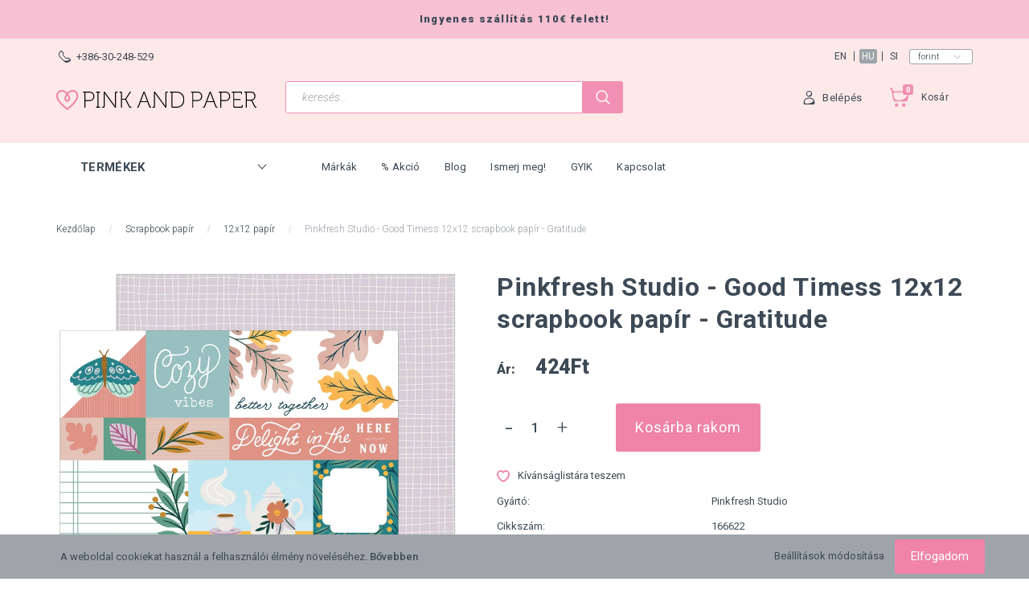

--- FILE ---
content_type: text/html; charset=UTF-8
request_url: https://www.pinkandpaper.hu/pinkfresh-studio-good-timess-12x12-paper-gratitude-8651
body_size: 26761
content:
<!DOCTYPE html>
<!--[if lt IE 7]>      <html class="no-js lt-ie10 lt-ie9 lt-ie8 lt-ie7" lang="hu" dir="ltr"> <![endif]-->
<!--[if IE 7]>         <html class="no-js lt-ie10 lt-ie9 lt-ie8" lang="hu" dir="ltr"> <![endif]-->
<!--[if IE 8]>         <html class="no-js lt-ie10 lt-ie9" lang="hu" dir="ltr"> <![endif]-->
<!--[if IE 9]>         <html class="no-js lt-ie10" lang="hu" dir="ltr"> <![endif]-->
<!--[if gt IE 10]><!--> <html class="no-js" lang="hu" dir="ltr"> <!--<![endif]-->
<head>
    <title>12x12 papír | Pinkfresh Studio - Good Timess 12x12 scrapbook papír - Gratitude - Pink and Paper Scrapbook Webáruház</title>
    <meta charset="utf-8">
    <meta name="keywords" content="Pinkfresh Studio - Good Timess 12x12 scrapbook papír - Gratitude, .">
    <meta name="description" content="12x12 papír | Pinkfresh Studio - Good Timess 12x12 scrapbook papír - Gratitude - Pink & Paper Scrapbook Webáruház. Rendelj amerikai scrapbook alapanyagokat verhetetlen áron! Nézd meg most! ">
    <meta name="robots" content="index, follow">
    <link rel="image_src" href="https://pinkandpaper.cdn.shoprenter.hu/custom/pinkandpaper/image/data/Pinkfresh%20Studio/GoodTimes/166622Gratitude-n9oy22yn.jpg.webp?lastmod=1715195437.1699468917">
    <meta property="og:title" content="Pinkfresh Studio - Good Timess 12x12 scrapbook papír - Gratitude" />
    <meta property="og:type" content="product" />
    <meta property="og:url" content="https://www.pinkandpaper.hu/pinkfresh-studio-good-timess-12x12-paper-gratitude-8651" />
    <meta property="og:image" content="https://pinkandpaper.cdn.shoprenter.hu/custom/pinkandpaper/image/cache/w2292h1200/Pinkfresh%20Studio/GoodTimes/166622Gratitude-n9oy22yn.jpg.webp?lastmod=1715195437.1699468917" />
    <meta property="og:description" content="Pinkfresh Studio - Good Timess 12x12 scrapbook papír - Gratitude" />
    <link href="https://pinkandpaper.cdn.shoprenter.hu/custom/pinkandpaper/image/data/m%C3%A1rk%C3%A1k%2C%20kollekci%C3%B3k/logo_size_icon.jpg?lastmod=1503659178.1699468917" rel="icon" />
    <link href="https://pinkandpaper.cdn.shoprenter.hu/custom/pinkandpaper/image/data/m%C3%A1rk%C3%A1k%2C%20kollekci%C3%B3k/logo_size_icon.jpg?lastmod=1503659178.1699468917" rel="apple-touch-icon" />
    <base href="https://www.pinkandpaper.hu:443" />
    <meta name="google-site-verification" content="WR5WfOUMkhd7nrtsWfbavZbxHkLqdXmqf2Y54IzuJrY" />
<meta name="google-site-verification" content="WR5WfOUMkhd7nrtsWfbavZbxHkLqdXmqf2Y54IzuJrY" />
<meta name="google-site-verification" content="WR5WfOUMkhd7nrtsWfbavZbxHkLqdXmqf2Y54IzuJrY" />
<meta name="google-site-verification" content="a4icpLVP8QuYRRqtRiYTmi7VSDdcvUGU1QYti1AXWEY" />
<meta name="facebook-domain-verification" content="ya5znh7bmr362xewxw0m8uly3ywgmz" />

    <meta name="viewport" content="width=device-width, initial-scale=1">
            <link href="https://www.pinkandpaper.hu/pinkfresh-studio-good-timess-12x12-paper-gratitude-8651" rel="canonical">
    
        <link href="https://fonts.googleapis.com/css?family=Roboto:300,300i,400,400i,500,500i,700,700i,900,900i&display=swap&subset=latin-ext" rel="stylesheet">
        
                    
            
            <link rel="stylesheet" href="https://pinkandpaper.cdn.shoprenter.hu/web/compiled/css/fancybox2.css?v=1768982352" media="screen">
            <link rel="stylesheet" href="https://pinkandpaper.cdn.shoprenter.hu/custom/pinkandpaper/catalog/view/theme/losangeles_global/style/1748521539.1564655270.1708514939.1631121198.css?v=null.1699468917" media="screen">
            <link rel="stylesheet" href="https://pinkandpaper.cdn.shoprenter.hu/custom/pinkandpaper/catalog/view/theme/losangeles_global/stylesheet/stylesheet.css?v=1631121198" media="screen">
        <script>
        window.nonProductQuality = 80;
    </script>
    <script src="//ajax.googleapis.com/ajax/libs/jquery/1.10.2/jquery.min.js"></script>
    <script>window.jQuery || document.write('<script src="https://pinkandpaper.cdn.shoprenter.hu/catalog/view/javascript/jquery/jquery-1.10.2.min.js?v=1484139539"><\/script>')</script>
            
        
    
            
    
    <!-- Header JavaScript codes -->
            <script src="https://pinkandpaper.cdn.shoprenter.hu/web/compiled/js/base.js?v=1768982351"></script>
                    <script src="https://pinkandpaper.cdn.shoprenter.hu/web/compiled/js/countdown.js?v=1768982351"></script>
                    <script src="https://pinkandpaper.cdn.shoprenter.hu/web/compiled/js/legacy_newsletter.js?v=1768982351"></script>
                    <script src="https://pinkandpaper.cdn.shoprenter.hu/web/compiled/js/fancybox2.js?v=1768982351"></script>
                    <script src="https://pinkandpaper.cdn.shoprenter.hu/web/compiled/js/before_starter.js?v=1768982351"></script>
                    <script src="https://pinkandpaper.cdn.shoprenter.hu/web/compiled/js/before_starter2_head.js?v=1768982351"></script>
                    <script src="https://pinkandpaper.cdn.shoprenter.hu/web/compiled/js/before_starter2_productpage.js?v=1768982351"></script>
                    <script src="https://pinkandpaper.cdn.shoprenter.hu/web/compiled/js/nanobar.js?v=1768982351"></script>
                
        <!-- Header jQuery onLoad scripts -->
    <script>
        window.countdownFormat = '%D:%H:%M:%S';
        //<![CDATA[
        var BASEURL = 'https://www.pinkandpaper.hu';
Currency = {"symbol_left":"","symbol_right":"Ft","decimal_place":0,"decimal_point":",","thousand_point":".","currency":"HUF","value":385.85000000000002};
var ShopRenter = ShopRenter || {}; ShopRenter.product = {"id":8651,"sku":"166622","currency":"HUF","unitName":"db","price":424.44,"name":"Pinkfresh Studio - Good Timess 12x12 scrapbook pap\u00edr - Gratitude","brand":"Pinkfresh Studio","currentVariant":[],"parent":{"id":8651,"sku":"166622","unitName":"db","price":424.44,"name":"Pinkfresh Studio - Good Timess 12x12 scrapbook pap\u00edr - Gratitude"}};

        $(document).ready(function(){
        // DOM ready
            
                $('.fancybox').fancybox({
                    maxWidth: 820,
                    maxHeight: 650,
                    afterLoad: function(){
                        wrapCSS = $(this.element).data('fancybox-wrapcss');
                        if(wrapCSS){
                            $('.fancybox-wrap').addClass(wrapCSS);
                        }
                    },
                    helpers: {
                        thumbs: {
                            width: 50,
                            height: 50
                        }
                    }
                });
                $('.fancybox-inline').fancybox({
                    maxWidth: 820,
                    maxHeight: 650,
                    type:'inline'
                });
                

        // /DOM ready
        });
        $(window).load(function(){
        // OnLoad
            new WishlistHandler('wishlist-add','');

        // /OnLoad
        });
        //]]>
    </script>
    
        <!-- Custom header scripts -->
    <script type="text/javascript">
var _smartsupp = _smartsupp || {};
_smartsupp.key = '5aeb4a1307a2f945f957b1268338effc977f730a';
window.smartsupp||(function(d) {
	var s,c,o=smartsupp=function(){ o._.push(arguments)};o._=[];
	s=d.getElementsByTagName('script')[0];c=d.createElement('script');
	c.type='text/javascript';c.charset='utf-8';c.async=true;
	c.src='//www.smartsuppchat.com/loader.js?';s.parentNode.insertBefore(c,s);
})(document);
</script>

    
                <script>window["bp"]=window["bp"]||function(){(window["bp"].q=window["bp"].q||[]).push(arguments);};window["bp"].l=1*new Date();scriptElement=document.createElement("script");firstScript=document.getElementsByTagName("script")[0];scriptElement.async=true;scriptElement.src='https://pixel.barion.com/bp.js';firstScript.parentNode.insertBefore(scriptElement,firstScript);window['barion_pixel_id']='BP-f1UpkQex40-59';bp('init','addBarionPixelId','BP-f1UpkQex40-59');</script><noscript>
    <img height="1" width="1" style="display:none" alt="Barion Pixel" src="https://pixel.barion.com/a.gif?ba_pixel_id='BP-f1UpkQex40-59'&ev=contentView&noscript=1">
</noscript>
                        <script type="text/javascript" src="https://pinkandpaper.cdn.shoprenter.hu/web/compiled/js/vue/fullBarionPixel.bundle.js?v=1768982348"></script>


            
            <script>window.dataLayer=window.dataLayer||[];function gtag(){dataLayer.push(arguments)};var ShopRenter=ShopRenter||{};ShopRenter.config=ShopRenter.config||{};ShopRenter.config.googleConsentModeDefaultValue="denied";</script>                        <script type="text/javascript" src="https://pinkandpaper.cdn.shoprenter.hu/web/compiled/js/vue/googleConsentMode.bundle.js?v=1768982348"></script>

            <!-- Meta Pixel Code -->
<script>
!function(f,b,e,v,n,t,s)
{if(f.fbq)return;n=f.fbq=function(){n.callMethod?
n.callMethod.apply(n,arguments):n.queue.push(arguments)};
if(!f._fbq)f._fbq=n;n.push=n;n.loaded=!0;n.version='2.0';
n.queue=[];t=b.createElement(e);t.async=!0;
t.src=v;s=b.getElementsByTagName(e)[0];
s.parentNode.insertBefore(t,s)}(window, document,'script',
'https://connect.facebook.net/en_US/fbevents.js');
fbq('consent', 'revoke');
fbq('init', '332794585759788');
fbq('track', 'PageView');
document.addEventListener('AuroraProductPageViewed', function(auroraEvent) {
                    fbq('track', 'ViewContent', {
                        content_type: 'product',
                        content_ids: [auroraEvent.detail.product.id.toString()],
                        value: parseFloat(auroraEvent.detail.product.grossUnitPrice),
                        currency: auroraEvent.detail.product.currency
                    }, {
                        eventID: auroraEvent.detail.event.id
                    });
                });
document.addEventListener('AuroraAddedToCart', function(auroraEvent) {
    var fbpId = [];
    var fbpValue = 0;
    var fbpCurrency = '';

    auroraEvent.detail.products.forEach(function(item) {
        fbpValue += parseFloat(item.grossUnitPrice) * item.quantity;
        fbpId.push(item.id);
        fbpCurrency = item.currency;
    });


    fbq('track', 'AddToCart', {
        content_ids: fbpId,
        content_type: 'product',
        value: fbpValue,
        currency: fbpCurrency
    }, {
        eventID: auroraEvent.detail.event.id
    });
})
window.addEventListener('AuroraMarketingCookie.Changed', function(event) {
            let consentStatus = event.detail.isAccepted ? 'grant' : 'revoke';
            if (typeof fbq === 'function') {
                fbq('consent', consentStatus);
            }
        });
</script>
<noscript><img height="1" width="1" style="display:none"
src="https://www.facebook.com/tr?id=332794585759788&ev=PageView&noscript=1"
/></noscript>
<!-- End Meta Pixel Code -->
            <!-- Google Tag Manager -->
<script>(function(w,d,s,l,i){w[l]=w[l]||[];w[l].push({'gtm.start':
new Date().getTime(),event:'gtm.js'});var f=d.getElementsByTagName(s)[0],
j=d.createElement(s),dl=l!='dataLayer'?'&l='+l:'';j.async=true;j.src=
'https://www.googletagmanager.com/gtm.js?id='+i+dl;f.parentNode.insertBefore(j,f);
})(window,document,'script','dataLayer','GTM-5L4KBQM');</script>
<!-- End Google Tag Manager -->
            
            
            
    
        <script src="https://pinkandpaper.cdn.shoprenter.hu/web/compiled/js/vue/manifest.bundle.js?v=1768982348"></script>
<script>
    var ShopRenter = ShopRenter || {};
    ShopRenter.onCartUpdate = function (callable) {
        document.addEventListener('cartChanged', callable)
    };
    ShopRenter.onItemAdd = function (callable) {
        document.addEventListener('AddToCart', callable)
    };
    ShopRenter.onItemDelete = function (callable) {
        document.addEventListener('deleteCart', callable)
    };
    ShopRenter.onSearchResultViewed = function (callable) {
        document.addEventListener('AuroraSearchResultViewed', callable)
    };
    ShopRenter.onSubscribedForNewsletter = function (callable) {
        document.addEventListener('AuroraSubscribedForNewsletter', callable)
    };
    ShopRenter.onCheckoutInitiated = function (callable) {
        document.addEventListener('AuroraCheckoutInitiated', callable)
    };
    ShopRenter.onCheckoutShippingInfoAdded = function (callable) {
        document.addEventListener('AuroraCheckoutShippingInfoAdded', callable)
    };
    ShopRenter.onCheckoutPaymentInfoAdded = function (callable) {
        document.addEventListener('AuroraCheckoutPaymentInfoAdded', callable)
    };
    ShopRenter.onCheckoutOrderConfirmed = function (callable) {
        document.addEventListener('AuroraCheckoutOrderConfirmed', callable)
    };
    ShopRenter.onCheckoutOrderPaid = function (callable) {
        document.addEventListener('AuroraOrderPaid', callable)
    };
    ShopRenter.onCheckoutOrderPaidUnsuccessful = function (callable) {
        document.addEventListener('AuroraOrderPaidUnsuccessful', callable)
    };
    ShopRenter.onProductPageViewed = function (callable) {
        document.addEventListener('AuroraProductPageViewed', callable)
    };
    ShopRenter.onMarketingConsentChanged = function (callable) {
        document.addEventListener('AuroraMarketingConsentChanged', callable)
    };
    ShopRenter.onCustomerRegistered = function (callable) {
        document.addEventListener('AuroraCustomerRegistered', callable)
    };
    ShopRenter.onCustomerLoggedIn = function (callable) {
        document.addEventListener('AuroraCustomerLoggedIn', callable)
    };
    ShopRenter.onCustomerUpdated = function (callable) {
        document.addEventListener('AuroraCustomerUpdated', callable)
    };
    ShopRenter.onCartPageViewed = function (callable) {
        document.addEventListener('AuroraCartPageViewed', callable)
    };
    ShopRenter.customer = {"userId":0,"userClientIP":"13.59.4.127","userGroupId":8,"customerGroupTaxMode":"gross","customerGroupPriceMode":"only_net","email":"","phoneNumber":"","name":{"firstName":"","lastName":""}};
    ShopRenter.theme = {"name":"losangeles_global","family":"losangeles","parent":"bootstrap"};
    ShopRenter.shop = {"name":"pinkandpaper","locale":"hu","currency":{"code":"HUF","rate":385.85000000000002},"domain":"pinkandpaper.myshoprenter.hu"};
    ShopRenter.page = {"route":"product\/product","queryString":"pinkfresh-studio-good-timess-12x12-paper-gratitude-8651"};

    ShopRenter.formSubmit = function (form, callback) {
        callback();
    };

    let loadedAsyncScriptCount = 0;
    function asyncScriptLoaded(position) {
        loadedAsyncScriptCount++;
        if (position === 'body') {
            if (document.querySelectorAll('.async-script-tag').length === loadedAsyncScriptCount) {
                if (/complete|interactive|loaded/.test(document.readyState)) {
                    document.dispatchEvent(new CustomEvent('asyncScriptsLoaded', {}));
                } else {
                    document.addEventListener('DOMContentLoaded', () => {
                        document.dispatchEvent(new CustomEvent('asyncScriptsLoaded', {}));
                    });
                }
            }
        }
    }
</script>

            <script type="text/javascript" async class="async-script-tag" onload="asyncScriptLoaded('header')" src="https://shoprenter.smartsupp.com/chat-code/5aeb4a1307a2f945f957b1268338effc977f730a.js"></script>
            <script type="text/javascript" async class="async-script-tag" onload="asyncScriptLoaded('header')" src="https://frontend.embedi.hu/shoprenter/5f34c120fd593db15ac1e69b/platform.js"></script>
            <script type="text/javascript" async class="async-script-tag" onload="asyncScriptLoaded('header')" src="https://product-subscription.app.shoprenter.net/static/client.js"></script>
            <script type="text/javascript" async class="async-script-tag" onload="asyncScriptLoaded('header')" src="https://onsite.optimonk.com/script.js?account=23242"></script>
    
                    <script type="text/javascript" src="https://pinkandpaper.cdn.shoprenter.hu/web/compiled/js/vue/customerEventDispatcher.bundle.js?v=1768982348"></script>




</head>

<body id="body" class="bootstrap-body page-body flypage_body body-pathway-inside desktop-device-body body-pathway-inside losangeles_global-body" role="document">
            <!-- Google Tag Manager (noscript) -->
<noscript><iframe src="https://www.googletagmanager.com/ns.html?id=GTM-5L4KBQM"
height="0" width="0" style="display:none;visibility:hidden"></iframe></noscript>
<!-- End Google Tag Manager (noscript) -->
    
<div id="fb-root"></div>
<script>(function (d, s, id) {
        var js, fjs = d.getElementsByTagName(s)[0];
        if (d.getElementById(id)) return;
        js = d.createElement(s);
        js.id = id;
        js.src = "//connect.facebook.net/hu_HU/sdk/xfbml.customerchat.js#xfbml=1&version=v2.12&autoLogAppEvents=1";
        fjs.parentNode.insertBefore(js, fjs);
    }(document, "script", "facebook-jssdk"));
</script>




            

<!-- cached -->    <div id="first-login-nanobar-button">
    <img src="https://pinkandpaper.cdn.shoprenter.hu/catalog/view/theme/default/image/cog-settings-grey.svg?v=null.1699468917" class="sr-cog" alt="" width="24" height="24"/>
</div>
<div id="firstLogNanobar" class="Fixed aurora-nanobar aurora-nanobar-firstlogin">
    <div class="aurora-nanobar-container">
        <span id="nanoTextCookies" class="aurora-nanobar-text"
              style="font-size: px;">A weboldal cookiekat használ a felhasználói élmény növeléséhez. <a href="https://www.pinkandpaper.eu/adatvedelmi_nyilatkozat_3">Bővebben</a>
        </span>
        <div class="aurora-nanobar-buttons-wrapper nanobar-buttons">
            <a id ="aurora-nanobar-settings-button" href="">
                <span>Beállítások módosítása</span>
            </a>
            <a id="auroraNanobarCloseCookies" href="" class="button btn btn-primary aurora-nanobar-btn" data-button-save-text="Beállítások mentése">
                <span>Elfogadom</span>
            </a>
        </div>
        <div class="aurora-nanobar-cookies" style="display: none;">
            <div class="form-group">
                <label><input type="checkbox" name="required_cookies" id="required-cookies" disabled="disabled" checked="checked" /> Szükséges cookie-k</label>
                <div class="cookies-help-text">
                    Ezek a cookie-k segítenek abban, hogy a webáruház használható és működőképes legyen.
                </div>
            </div>
            <div class="form-group">
                <label>
                    <input type="checkbox" name="marketing_cookies" id="marketing-cookies"
                             checked />
                    Marketing cookie-k
                </label>
                <div class="cookies-help-text">
                    Ezeket a cookie-k segítenek abban, hogy az Ön érdeklődési körének megfelelő reklámokat és termékeket jelenítsük meg a webáruházban.
                </div>
            </div>
        </div>
    </div>
</div>

<script>

    (function ($) {
        $(document).ready(function () {
            new AuroraNanobar.FirstLogNanobarCheckbox(jQuery('#firstLogNanobar'), 'bottom');
        });
    })(jQuery);

</script>
<!-- /cached -->

    
                <div id="SR_scrollTop"></div>
<!-- page-wrap -->
<div class="page-wrap">
    

    
    <!-- header -->
    <header class="sticky-head desktop-logo-hidden">
        <div class="sticky-head-container">
                                                <div class="header-top header-top-custom-position hidden-sm hidden-xs">
                        <div class="container">
                            <div id="section-los-angeles-topline" class="section-wrapper ">
    
    <div class="section-topline shoprenter-section text-center">
    Ingyenes szállítás 110€ felett!
</div>

</div>

                        </div>
                    </div>
                                <div class="header-middle">
                    <div class="container">
                        <div class="header-middle-top d-none d-lg-flex justify-content-between align-items-center">
                            <div class="header-middle-top-left d-flex justify-content-start align-items-center">
                                                                    <div class="header-phone d-flex align-items-center">
                                        <a href="tel:+386-30-248-529">
                                            <span class="header-icon-phone-wrapper">
												<svg xmlns="http://www.w3.org/2000/svg" viewBox="0 0 31.9 31.9" width="15">
    <path class="svg-header-phone" d="M0 10.3c0 2.5.8 5.1 3.5 7.8l10.3 10.3c2.6 2.6 5.2 3.5 7.5 3.5 5.6 0 9.9-5.1 9.9-5.1.5-.5.7-1.1.7-1.8 0-.6-.2-1.3-.7-1.8L27 19c-.5-.5-1.1-.7-1.8-.7-.6 0-1.3.2-1.8.7s-1.1.7-1.8.7-1.3-.2-1.8-.7l-7.1-7.1c-1-1-1-2.6 0-3.5 1-1 1-2.6 0-3.5L8.5.7C8 .2 7.4 0 6.7 0c-.6 0-1.3.2-1.8.7C5.1.6 0 4.8 0 10.3zm9.3-6.2c1.1 1.1 1.9 2.7 1.2 4.5-.6 1.6-.4 3.4 1 4.8l7.1 7.1c.8.8 2 1.3 3.2 1.3.6 0 1.1-.1 1.6-.3.6-.2 2.6-.7 4.1.8 3.4 3.4-10.6 6.3-14 3l-8.6-8.6c-2-2-3-4.1-2.9-6.4.1-2.1.9-3.9 1.9-5.3 1-1.5 3.7-2.6 5.4-.9z"/>
</svg>
											</span>
                                            <span>+386-30-248-529</span>
                                        </a>
                                    </div>
                                                                                            </div>
                            <div class="header-middle-top-right d-flex justify-content-between align-items-center">
                                                                    <!-- cached -->


                            <div id="languageselect"
         class="module content-module header-position hide-top languageselect-module" >
                                    <div class="module-body">
                        <form action="https://www.pinkandpaper.hu/index.php" method="post" enctype="multipart/form-data" id="language_form">
                <div class="language-text" data-langcode="en">
        <span class="language-change language-code-name">en</span>
    </div>
    <div class="language-text active" data-langcode="hu">
        <span class="language-change language-code-name">hu</span>
    </div>
    <div class="language-text" data-langcode="si">
        <span class="language-change language-code-name">si</span>
    </div>
<input type="hidden" value="" name="language_code" />
<script>$(window).load(function(){$('.language-change').one('click',function(){var language_code=$(this).parent('.language-text').data('langcode');$('input[name="language_code"]').attr('value',language_code);$('#language_form').submit();});});</script>
        </form>
            </div>
            </div>
        <!-- /cached -->
                                    <!-- cached -->


                            <div id="currenciesselect"
         class="module content-module header-position hide-top currenciesselect-module" >
                                    <div class="module-body">
                        <form action="https://www.pinkandpaper.hu/index.php" method="post" enctype="multipart/form-data" id="currency_form">
            <select class="form-control currencieselect-select" name="currency_id" onchange="this.form.submit()">
                                    <option
                        value="EUR" >
                        Euro
                    </option>
                                    <option
                        value="HUF" selected="selected">
                        Forint
                    </option>
                            </select>
        </form>
            </div>
            </div>
        <!-- /cached -->
                                                            </div>
                        </div>
                        <div class="header-middle-inner d-flex justify-content-between align-items-center">
                            <div class="header-middle-left col-3 justify-content-start align-items-center d-none d-lg-flex">
                                <!-- cached --><div id="logo" class="module content-module header-position logo-module logo-image hide-top">
            <a href="/"><img style="border: 0; max-width: 250px;" src="https://pinkandpaper.cdn.shoprenter.hu/custom/pinkandpaper/image/data/src/pink-and-paper-logo-mobile-250x26.svg?v=1588244468" title="Pink and Paper Scrapbook Webshop" alt="Pink and Paper Scrapbook Webshop" /></a>
        </div><!-- /cached -->
                            </div>
                            <div class="header-middle-center d-flex col-12 col-lg-4 justify-content-start align-items-center">
                                <div class="header-col-search header-col d-flex">
                                    <div id="search" class="mm-fixed-top search-module">
    <div class="form-group">
        <div class="row module-search-row">
                                                    <div class="col-md-12 header-col col-search-input">
                                    <div class="input-group">
                    <input class="form-control disableAutocomplete" type="text" placeholder="keresés..." value=""
                           id="filter_keyword" 
                           onclick="this.value=(this.value==this.defaultValue)?'':this.value;"/>

                <span class="input-group-btn d-flex align-items-center justify-content-center">
                    <button id="search_btn" onclick="moduleSearch();" class="btn btn-sm">
                        <svg xmlns="https://www.w3.org/2000/svg" viewBox="0 0 512 512" width="18">
    <path class="svg-header-search" d="M495 466.2L377.2 348.4c29.2-35.6 46.8-81.2 46.8-130.9C424 103.5 331.5 11 217.5 11 103.4 11 11 103.5 11 217.5S103.4 424 217.5 424c49.7 0 95.2-17.5 130.8-46.7L466.1 495c8 8 20.9 8 28.9 0 8-7.9 8-20.9 0-28.8zm-277.5-83.3C126.2 382.9 52 308.7 52 217.5S126.2 52 217.5 52C308.7 52 383 126.3 383 217.5s-74.3 165.4-165.5 165.4z"/>
</svg>
                    </button>
                </span>
                </div>
            
                </div>
            
        </div>
    </div>
    <input type="hidden" id="filter_description"
            value="1"/><input type="hidden" id="search_shopname"
            value="pinkandpaper"/>
    <div id="results" class="search-results"></div>
</div>


                                </div>
                            </div>
                            <div class="header-middle-right d-flex col-5 justify-content-end align-items-center">
                                                                                                            <div class="header-col-wishlist d-none d-lg-flex">
                                            <hx:include src="/_fragment?_path=_format%3Dhtml%26_locale%3Den%26_controller%3Dmodule%252Fwishlist&amp;_hash=EysLjKVIrxoAyha0lXivc%2FpaseIRFJl6EVYb9aiUSSc%3D"></hx:include>
                                        </div>
                                                                                                    <div class="header-col-login header-col d-none d-lg-flex">
                                    <!-- cached -->    <div class="login-before-icon d-flex align-items-center">
        <svg xmlns="https://www.w3.org/2000/svg" viewBox="0 0 32 32" width="17">
    <path class="svg-header-login" d="M17.549 16h-3c-6.3 0-11.5 5.2-11.5 11.5v1.1c0 1.9 1.5 3.4 3.4 3.4h19.1c1.9 0 3.4-1.5 3.4-3.4v-1.1c.1-6.3-5.1-11.5-11.4-11.5zm-6.2 14c-4.8 0-6.5-2.3-6.1-4.3.9-4.4 4.7-7.7 9.3-7.7h3c3.3 0 6.1 1.7 7.9 4.2 2.2 3.1-5.7 7.8-14.1 7.8zM16.049 14c3.9 0 7-3.1 7-7s-3.1-7-7-7-7 3.1-7 7 3.1 7 7 7zm0-12c2.2 0 4.1 1.5 4.8 3.5 1 3-5.6 7.2-7.8 5.5-1.2-1-2-2.4-2-4 0-2.8 2.2-5 5-5z"/>
</svg>
    </div>
    <ul id="login_wrapper" class="login-list d-flex align-items-center">
                    <li class="login-list-item">
    <a href="index.php?route=account/login" title="Belépés">Belépés</a>
</li>
<li class="create-list-item">
    <a href="index.php?route=account/create" title="Regisztráció">Regisztráció</a>
</li>            </ul>
<!-- /cached -->
                                </div>
                                <div class="header-col-nonfloat header-col header-col-cart">
                                    <hx:include src="/_fragment?_path=_format%3Dhtml%26_locale%3Den%26_controller%3Dmodule%252Fcart&amp;_hash=K91os4Zu85PzMN8xLGbRhAUNTnF%2FOZPMvdFu92I8hBo%3D"></hx:include>
                                </div>
                            </div>
                        </div>
                    </div>
                </div>
                <div class="header-bottom">
                    <div class="container">
                        <div class="header-container">
                            <div class="header-categories justify-content-start align-items-center d-none d-lg-flex">
                                                                    


                                <div id="module_category_wrapper" class="module-category-wrapper">
        <div id="category"
         class="module content-module header-position category-module hidden-xs hidden-sm" >
                                    <div class="module-head">
                        <div class="module-head-title">Termékek</div>
                </div>
                            <div class="module-body">
                        <div id="category-nav">
            

<ul class="category category_menu sf-menu sf-vertical cached">
    <li id="cat_166" class="item category-list module-list even">
    <a href="https://www.pinkandpaper.hu/gift-certificate-166" class="category-list-link module-list-link">
                    <div class="category-list-link-text">Ajándékutalvány</div>
        </a>
    </li><li id="cat_85" class="item category-list module-list parent odd">
    <a href="https://www.pinkandpaper.hu/belyegzo" class="category-list-link module-list-link">
                    <div class="category-list-link-text">Bélyegzés</div>
        </a>
            <ul class="children"><li id="cat_138" class="item category-list module-list odd">
    <a href="https://www.pinkandpaper.hu/belyegzo/american-crafts-belyegzo-138" class="category-list-link module-list-link">
                Angol nyelvű bélyegző
        </a>
    </li><li id="cat_243" class="item category-list module-list odd">
    <a href="https://www.pinkandpaper.hu/belyegzo/stamping-243" class="category-list-link module-list-link">
                Eszközök bélyegzéshez
        </a>
    </li><li id="cat_570" class="item category-list module-list even">
    <a href="https://www.pinkandpaper.hu/belyegzo/hungarian-stamp-sets-570" class="category-list-link module-list-link">
                Magyar nyelvű bélyegző
        </a>
    </li><li id="cat_86" class="item category-list module-list parent even">
    <a href="https://www.pinkandpaper.hu/belyegzo/tinta-86" class="category-list-link module-list-link">
                Tinták bélyegzéshez
        </a>
    </li></ul>
    </li><li id="cat_89" class="item category-list module-list parent even">
    <a href="https://www.pinkandpaper.hu/diszitoelemek-89" class="category-list-link module-list-link">
                    <div class="category-list-link-text">Díszítőelemek</div>
        </a>
            <ul class="children"><li id="cat_95" class="item category-list module-list even">
    <a href="https://www.pinkandpaper.hu/diszitoelemek-89/betumatrica-95" class="category-list-link module-list-link">
                Betűmatrica
        </a>
    </li><li id="cat_91" class="item category-list module-list odd">
    <a href="https://www.pinkandpaper.hu/diszitoelemek-89/chipboard-91" class="category-list-link module-list-link">
                Chipboard
        </a>
    </li><li id="cat_101" class="item category-list module-list even">
    <a href="https://www.pinkandpaper.hu/diszitoelemek-89/egyeb-aprosagok-101" class="category-list-link module-list-link">
                Egyéb apróságok
        </a>
    </li><li id="cat_100" class="item category-list module-list odd">
    <a href="https://www.pinkandpaper.hu/diszitoelemek-89/enamel-flitter-100" class="category-list-link module-list-link">
                Enamel, flitter
        </a>
    </li><li id="cat_94" class="item category-list module-list even">
    <a href="https://www.pinkandpaper.hu/diszitoelemek-89/gomb-masni-94" class="category-list-link module-list-link">
                Gomb, masni
        </a>
    </li><li id="cat_93" class="item category-list module-list odd">
    <a href="https://www.pinkandpaper.hu/diszitoelemek-89/kivagat-93" class="category-list-link module-list-link">
                Kivágat
        </a>
    </li><li id="cat_90" class="item category-list module-list even">
    <a href="https://www.pinkandpaper.hu/diszitoelemek-89/matrica-90" class="category-list-link module-list-link">
                Matrica
        </a>
    </li><li id="cat_113" class="item category-list module-list even">
    <a href="https://www.pinkandpaper.hu/diszitoelemek-89/washi-tapasz-szalag-113" class="category-list-link module-list-link">
                Washi tapasz, szalag
        </a>
    </li></ul>
    </li><li id="cat_114" class="item category-list module-list parent odd">
    <a href="https://www.pinkandpaper.hu/eszkozok-114" class="category-list-link module-list-link">
                    <div class="category-list-link-text">Eszközök</div>
        </a>
            <ul class="children"><li id="cat_301" class="item category-list module-list even">
    <a href="https://www.pinkandpaper.hu/eszkozok-114/scoring-board-301" class="category-list-link module-list-link">
                Bígelő eszközök
        </a>
    </li><li id="cat_561" class="item category-list module-list odd">
    <a href="https://www.pinkandpaper.hu/eszkozok-114/embossing-folders-561" class="category-list-link module-list-link">
                Domborító mappák
        </a>
    </li><li id="cat_130" class="item category-list module-list even">
    <a href="https://www.pinkandpaper.hu/eszkozok-114/heidi-swapp-minc-130" class="category-list-link module-list-link">
                Heidi Swapp - Minc
        </a>
    </li><li id="cat_152" class="item category-list module-list odd">
    <a href="https://www.pinkandpaper.hu/eszkozok-114/heat-embossing-152" class="category-list-link module-list-link">
                Hődomborítás
        </a>
    </li><li id="cat_189" class="item category-list module-list even">
    <a href="https://www.pinkandpaper.hu/eszkozok-114/instax-189" class="category-list-link module-list-link">
                Instax
        </a>
    </li><li id="cat_181" class="item category-list module-list odd">
    <a href="https://www.pinkandpaper.hu/eszkozok-114/silhouette-181" class="category-list-link module-list-link">
                Silhouette
        </a>
    </li><li id="cat_244" class="item category-list module-list even">
    <a href="https://www.pinkandpaper.hu/eszkozok-114/cutting-244" class="category-list-link module-list-link">
                Vágás
        </a>
    </li><li id="cat_302" class="item category-list module-list odd">
    <a href="https://www.pinkandpaper.hu/eszkozok-114/ruler-tweezer-302" class="category-list-link module-list-link">
                Vonalzó, csipesz
        </a>
    </li><li id="cat_391" class="item category-list module-list even">
    <a href="https://www.pinkandpaper.hu/eszkozok-114/we-r-memory-keepers-button-press-391" class="category-list-link module-list-link">
                We R Memory Keepers - Button Press
        </a>
    </li><li id="cat_240" class="item category-list module-list odd">
    <a href="https://www.pinkandpaper.hu/eszkozok-114/we-r-memory-keepers-cinch-240" class="category-list-link module-list-link">
                We R Memory Keepers - Cinch 
        </a>
    </li><li id="cat_239" class="item category-list module-list even">
    <a href="https://www.pinkandpaper.hu/eszkozok-114/we-r-memory-keepers-crop-a-dile-239" class="category-list-link module-list-link">
                We R Memory Keepers - Crop-A-Dile
        </a>
    </li><li id="cat_303" class="item category-list module-list odd">
    <a href="https://www.pinkandpaper.hu/eszkozok-114/we-r-memory-keepers-fuse-tool-303" class="category-list-link module-list-link">
                We R Memory Keepers - Fuse Tool
        </a>
    </li><li id="cat_238" class="item category-list module-list even">
    <a href="https://www.pinkandpaper.hu/eszkozok-114/we-r-memory-keepers-happy-jig-238" class="category-list-link module-list-link">
                We R Memory Keepers - Happy Jig
        </a>
    </li><li id="cat_241" class="item category-list module-list odd">
    <a href="https://www.pinkandpaper.hu/eszkozok-114/we-r-memory-keepers-punch-241" class="category-list-link module-list-link">
                We R Memory Keepers - Punch
        </a>
    </li></ul>
    </li><li id="cat_183" class="item category-list module-list parent even">
    <a href="https://www.pinkandpaper.hu/paint-183" class="category-list-link module-list-link">
                    <div class="category-list-link-text">Mixed Media</div>
        </a>
            <ul class="children"><li id="cat_224" class="item category-list module-list odd">
    <a href="https://www.pinkandpaper.hu/paint-183/brushes-224" class="category-list-link module-list-link">
                Ecset
        </a>
    </li><li id="cat_225" class="item category-list module-list even">
    <a href="https://www.pinkandpaper.hu/paint-183/paints-225" class="category-list-link module-list-link">
                Festék
        </a>
    </li><li id="cat_226" class="item category-list module-list parent odd">
    <a href="https://www.pinkandpaper.hu/paint-183/nuvo-226" class="category-list-link module-list-link">
                Nuvo
        </a>
            <ul class="children"><li id="cat_284" class="item category-list module-list odd">
    <a href="https://www.pinkandpaper.hu/paint-183/nuvo-226/nuvo-jewel-drops-284" class="category-list-link module-list-link">
                Nuvo Jewel Drops
        </a>
    </li><li id="cat_256" class="item category-list module-list even">
    <a href="https://www.pinkandpaper.hu/paint-183/nuvo-226/nuvo-shimmer-powder-256" class="category-list-link module-list-link">
                Nuvo Shimmer Powder
        </a>
    </li></ul>
    </li><li id="cat_228" class="item category-list module-list even">
    <a href="https://www.pinkandpaper.hu/paint-183/stencils-228" class="category-list-link module-list-link">
                Stencil
        </a>
    </li><li id="cat_227" class="item category-list module-list odd">
    <a href="https://www.pinkandpaper.hu/paint-183/pens-pencils-227" class="category-list-link module-list-link">
                Toll, ceruza
        </a>
    </li><li id="cat_544" class="item category-list module-list even">
    <a href="https://www.pinkandpaper.hu/paint-183/wax-sealing-544" class="category-list-link module-list-link">
                Viaszpecsét
        </a>
    </li></ul>
    </li><li id="cat_142" class="item category-list module-list odd">
    <a href="https://www.pinkandpaper.hu/planner-142" class="category-list-link module-list-link">
                    <div class="category-list-link-text">Planner</div>
        </a>
    </li><li id="cat_209" class="item category-list module-list even">
    <a href="https://www.pinkandpaper.hu/adhesives-209" class="category-list-link module-list-link">
                    <div class="category-list-link-text">Ragasztó</div>
        </a>
    </li><li id="cat_121" class="item category-list module-list parent odd">
    <a href="https://www.pinkandpaper.hu/scrapbook-album-121" class="category-list-link module-list-link">
                    <div class="category-list-link-text">Scrapbook album</div>
        </a>
            <ul class="children"><li id="cat_146" class="item category-list module-list even">
    <a href="https://www.pinkandpaper.hu/scrapbook-album-121/12x12-album-146" class="category-list-link module-list-link">
                12x12 album
        </a>
    </li><li id="cat_342" class="item category-list module-list odd">
    <a href="https://www.pinkandpaper.hu/scrapbook-album-121/3x8-scrapbook-album-342" class="category-list-link module-list-link">
                3x8 album
        </a>
    </li><li id="cat_150" class="item category-list module-list even">
    <a href="https://www.pinkandpaper.hu/scrapbook-album-121/insta-album-150" class="category-list-link module-list-link">
                4x4 Insta album
        </a>
    </li><li id="cat_343" class="item category-list module-list odd">
    <a href="https://www.pinkandpaper.hu/scrapbook-album-121/6x12-scrapbook-album-343" class="category-list-link module-list-link">
                6x12 album
        </a>
    </li><li id="cat_147" class="item category-list module-list even">
    <a href="https://www.pinkandpaper.hu/scrapbook-album-121/6x8-album-147" class="category-list-link module-list-link">
                6x8 album
        </a>
    </li><li id="cat_299" class="item category-list module-list odd">
    <a href="https://www.pinkandpaper.hu/scrapbook-album-121/85x11-album-page-protectors-299" class="category-list-link module-list-link">
                8.5x11 album és lapvédő
        </a>
    </li><li id="cat_164" class="item category-list module-list even">
    <a href="https://www.pinkandpaper.hu/scrapbook-album-121/9x12-album-164" class="category-list-link module-list-link">
                9x12 album és lapvédő
        </a>
    </li><li id="cat_321" class="item category-list module-list odd">
    <a href="https://www.pinkandpaper.hu/scrapbook-album-121/book-rings-321" class="category-list-link module-list-link">
                Album karika
        </a>
    </li><li id="cat_149" class="item category-list module-list even">
    <a href="https://www.pinkandpaper.hu/scrapbook-album-121/heidi-swapp-album-149" class="category-list-link module-list-link">
                Heidi Swapp album
        </a>
    </li><li id="cat_184" class="item category-list module-list even">
    <a href="https://www.pinkandpaper.hu/scrapbook-album-121/travelers-notebook-184" class="category-list-link module-list-link">
                Traveler's Notebook
        </a>
    </li></ul>
    </li><li id="cat_549" class="item category-list module-list odd">
    <a href="https://www.pinkandpaper.hu/membership" class="category-list-link module-list-link">
                    <div class="category-list-link-text">Scrapbook Alkotócsomagok</div>
        </a>
    </li><li id="cat_96" class="item category-list module-list parent even">
    <a href="https://www.pinkandpaper.hu/kollekciok-96" class="category-list-link module-list-link">
                    <div class="category-list-link-text">Scrapbook kollekciók</div>
        </a>
            <ul class="children"><li id="cat_362" class="item category-list module-list even">
    <a href="https://www.pinkandpaper.hu/kollekciok-96/american-crafts-amy-tangerine-picnic-in-the-park-362" class="category-list-link module-list-link">
                American Crafts  - Amy Tangerine - Picnic in the Park
        </a>
    </li><li id="cat_404" class="item category-list module-list odd">
    <a href="https://www.pinkandpaper.hu/kollekciok-96/american-crafts-amy-tangerine-brave-bold-404" class="category-list-link module-list-link">
                American Crafts - Amy Tangerine - Brave + Bold
        </a>
    </li><li id="cat_383" class="item category-list module-list even">
    <a href="https://www.pinkandpaper.hu/kollekciok-96/american-crafts-amy-tangerine-late-afternoon-383" class="category-list-link module-list-link">
                American Crafts - Amy Tangerine - Late Afternoon
        </a>
    </li><li id="cat_333" class="item category-list module-list odd">
    <a href="https://www.pinkandpaper.hu/kollekciok-96/american-crafts-amy-tangerine-slice-of-life-333" class="category-list-link module-list-link">
                American Crafts - Amy Tangerine - Slice of Life
        </a>
    </li><li id="cat_410" class="item category-list module-list even">
    <a href="https://www.pinkandpaper.hu/kollekciok-96/american-crafts-jen-hadfield-peaceful-heart-410" class="category-list-link module-list-link">
                American Crafts - Jen Hadfield - Peaceful Heart
        </a>
    </li><li id="cat_400" class="item category-list module-list odd">
    <a href="https://www.pinkandpaper.hu/kollekciok-96/american-crafts-jen-hadfield-reaching-out-400" class="category-list-link module-list-link">
                American Crafts - Jen Hadfield - Reaching Out
        </a>
    </li><li id="cat_469" class="item category-list module-list even">
    <a href="https://www.pinkandpaper.hu/kollekciok-96/american-crafts-jen-hadfield-stardust-469" class="category-list-link module-list-link">
                American Crafts - Jen Hadfield- Stardust
        </a>
    </li><li id="cat_397" class="item category-list module-list odd">
    <a href="https://www.pinkandpaper.hu/kollekciok-96/american-crafts-maggie-holmes-garden-party-397" class="category-list-link module-list-link">
                American Crafts - Maggie Holmes - Garden Party
        </a>
    </li><li id="cat_415" class="item category-list module-list even">
    <a href="https://www.pinkandpaper.hu/kollekciok-96/american-crafts-maggie-holmes-market-square-415" class="category-list-link module-list-link">
                American Crafts - Maggie Holmes - Market Square
        </a>
    </li><li id="cat_466" class="item category-list module-list odd">
    <a href="https://www.pinkandpaper.hu/kollekciok-96/american-crafts-maggie-holmes-parasol-466" class="category-list-link module-list-link">
                American Crafts - Maggie Holmes - Parasol
        </a>
    </li><li id="cat_447" class="item category-list module-list even">
    <a href="https://www.pinkandpaper.hu/kollekciok-96/american-crafts-maggie-holmes-round-trip-447" class="category-list-link module-list-link">
                American Crafts - Maggie Holmes - Round Trip
        </a>
    </li><li id="cat_409" class="item category-list module-list odd">
    <a href="https://www.pinkandpaper.hu/kollekciok-96/american-crafts-paige-evans-bungalow-lane-409" class="category-list-link module-list-link">
                American Crafts - Paige Evans - Bungalow Lane 
        </a>
    </li><li id="cat_472" class="item category-list module-list even">
    <a href="https://www.pinkandpaper.hu/kollekciok-96/american-crafts-paige-evans-garden-shoppe-472" class="category-list-link module-list-link">
                American Crafts - Paige Evans - Garden Shoppe
        </a>
    </li><li id="cat_450" class="item category-list module-list odd">
    <a href="https://www.pinkandpaper.hu/kollekciok-96/american-crafts-paige-evans-splendid-450" class="category-list-link module-list-link">
                American Crafts - Paige Evans - Splendid
        </a>
    </li><li id="cat_399" class="item category-list module-list even">
    <a href="https://www.pinkandpaper.hu/kollekciok-96/american-crafts-paige-evans-wonders-399" class="category-list-link module-list-link">
                American Crafts - Paige Evans - Wonders
        </a>
    </li><li id="cat_547" class="item category-list module-list odd">
    <a href="https://www.pinkandpaper.hu/kollekciok-96/american-crafts-poppy-and-pear-547" class="category-list-link module-list-link">
                American Crafts - Poppy &amp; Pear
        </a>
    </li><li id="cat_359" class="item category-list module-list even">
    <a href="https://www.pinkandpaper.hu/kollekciok-96/american-crafts-shimelle-never-grow-up-359" class="category-list-link module-list-link">
                American Crafts - Shimelle - Never Grow Up
        </a>
    </li><li id="cat_317" class="item category-list module-list odd">
    <a href="https://www.pinkandpaper.hu/kollekciok-96/american-crafts-shimelle-sparkle-city-317" class="category-list-link module-list-link">
                American Crafts - Shimelle - Sparkle City
        </a>
    </li><li id="cat_564" class="item category-list module-list even">
    <a href="https://www.pinkandpaper.hu/kollekciok-96/american-crafts-sketchbook-564" class="category-list-link module-list-link">
                American Crafts - Sketchbook
        </a>
    </li><li id="cat_567" class="item category-list module-list odd">
    <a href="https://www.pinkandpaper.hu/kollekciok-96/cocoa-vanilla-studio-deck-the-halls-567" class="category-list-link module-list-link">
                Cocoa Vanilla Studio - Deck The Halls
        </a>
    </li><li id="cat_559" class="item category-list module-list even">
    <a href="https://www.pinkandpaper.hu/kollekciok-96/cocoa-vanilla-studio-great-escape-559" class="category-list-link module-list-link">
                Cocoa Vanilla Studio - Great Escape
        </a>
    </li><li id="cat_535" class="item category-list module-list even">
    <a href="https://www.pinkandpaper.hu/kollekciok-96/cocoa-vanilla-studio-heart-and-home-535" class="category-list-link module-list-link">
                Cocoa Vanilla Studio - Heart &amp; Home
        </a>
    </li><li id="cat_456" class="item category-list module-list even">
    <a href="https://www.pinkandpaper.hu/kollekciok-96/cocoa-vanilla-studio-storyteller-456" class="category-list-link module-list-link">
                Cocoa Vanilla Studio - Storyteller
        </a>
    </li><li id="cat_401" class="item category-list module-list odd">
    <a href="https://www.pinkandpaper.hu/kollekciok-96/cocoa-vanilla-studio-sunkissed-401" class="category-list-link module-list-link">
                Cocoa Vanilla Studio - Sunkissed
        </a>
    </li><li id="cat_282" class="item category-list module-list odd">
    <a href="https://www.pinkandpaper.hu/kollekciok-96/crate-paper-all-heart-282" class="category-list-link module-list-link">
                Crate Paper - All Heart
        </a>
    </li><li id="cat_408" class="item category-list module-list even">
    <a href="https://www.pinkandpaper.hu/kollekciok-96/crate-paper-busy-sidewalks-408" class="category-list-link module-list-link">
                Crate Paper - Busy Sidewalks
        </a>
    </li><li id="cat_375" class="item category-list module-list odd">
    <a href="https://www.pinkandpaper.hu/kollekciok-96/crate-paper-fresh-bouquet-375" class="category-list-link module-list-link">
                Crate Paper - Fresh Bouquet
        </a>
    </li><li id="cat_377" class="item category-list module-list odd">
    <a href="https://www.pinkandpaper.hu/kollekciok-96/crate-paper-hey-santa-377" class="category-list-link module-list-link">
                Crate Paper - Hey, Santa
        </a>
    </li><li id="cat_568" class="item category-list module-list even">
    <a href="https://www.pinkandpaper.hu/kollekciok-96/crate-paper-holly-jolly-holiday-568" class="category-list-link module-list-link">
                Crate Paper - Holly Jolly Holiday
        </a>
    </li><li id="cat_330" class="item category-list module-list odd">
    <a href="https://www.pinkandpaper.hu/kollekciok-96/crate-paper-maggie-holmes-heritage-330" class="category-list-link module-list-link">
                Crate Paper - Maggie Holmes - Heritage
        </a>
    </li><li id="cat_390" class="item category-list module-list even">
    <a href="https://www.pinkandpaper.hu/kollekciok-96/crate-paper-maggie-holmes-marigold-390" class="category-list-link module-list-link">
                Crate Paper - Maggie Holmes - Marigold
        </a>
    </li><li id="cat_276" class="item category-list module-list odd">
    <a href="https://www.pinkandpaper.hu/kollekciok-96/crate-paper-maggie-holmes-sunny-days-276" class="category-list-link module-list-link">
                Crate Paper - Maggie Holmes - Sunny Days
        </a>
    </li><li id="cat_372" class="item category-list module-list odd">
    <a href="https://www.pinkandpaper.hu/kollekciok-96/crate-paper-maggie-holmes-day-to-day-disc-planner-372" class="category-list-link module-list-link">
                Crate Paper - Maggie Holmes Day-to-Day Disc Planner
        </a>
    </li><li id="cat_463" class="item category-list module-list odd">
    <a href="https://www.pinkandpaper.hu/kollekciok-96/crate-paper-mittens-and-mistletoe-463" class="category-list-link module-list-link">
                Crate Paper - Mittens and Mistletoe
        </a>
    </li><li id="cat_358" class="item category-list module-list even">
    <a href="https://www.pinkandpaper.hu/kollekciok-96/dear-lizzy-here-and-now-358" class="category-list-link module-list-link">
                Dear Lizzy - Here &amp; Now
        </a>
    </li><li id="cat_285" class="item category-list module-list odd">
    <a href="https://www.pinkandpaper.hu/kollekciok-96/dear-lizzy-its-all-good-285" class="category-list-link module-list-link">
                Dear Lizzy - It's All Good
        </a>
    </li><li id="cat_275" class="item category-list module-list even">
    <a href="https://www.pinkandpaper.hu/kollekciok-96/dear-lizzy-new-day-275" class="category-list-link module-list-link">
                Dear Lizzy - New Day
        </a>
    </li><li id="cat_356" class="item category-list module-list even">
    <a href="https://www.pinkandpaper.hu/kollekciok-96/heidi-swapp-art-walk" class="category-list-link module-list-link">
                Heidi Swapp - Art Walk
        </a>
    </li><li id="cat_396" class="item category-list module-list odd">
    <a href="https://www.pinkandpaper.hu/kollekciok-96/heidi-swapp-carefree-396" class="category-list-link module-list-link">
                Heidi Swapp - Carefree
        </a>
    </li><li id="cat_379" class="item category-list module-list odd">
    <a href="https://www.pinkandpaper.hu/kollekciok-96/heidi-swapp-old-school-379" class="category-list-link module-list-link">
                Heidi Swapp - Old School
        </a>
    </li><li id="cat_357" class="item category-list module-list even">
    <a href="https://www.pinkandpaper.hu/kollekciok-96/heidi-swapp-storyline-chapters-357" class="category-list-link module-list-link">
                Heidi Swapp - Storyline Chapters
        </a>
    </li><li id="cat_452" class="item category-list module-list odd">
    <a href="https://www.pinkandpaper.hu/kollekciok-96/heidi-swapp-sun-chaser-452" class="category-list-link module-list-link">
                Heidi Swapp - Sun Chaser
        </a>
    </li><li id="cat_298" class="item category-list module-list odd">
    <a href="https://www.pinkandpaper.hu/kollekciok-96/kaisercraft-misty-mountains-298" class="category-list-link module-list-link">
                Kaisercraft - Misty Mountains
        </a>
    </li><li id="cat_374" class="item category-list module-list even">
    <a href="https://www.pinkandpaper.hu/kollekciok-96/lora-bailora-abril-374" class="category-list-link module-list-link">
                Lora Bailora - Abril
        </a>
    </li><li id="cat_455" class="item category-list module-list odd">
    <a href="https://www.pinkandpaper.hu/kollekciok-96/lora-bailora-baby-m-455" class="category-list-link module-list-link">
                Lora Bailora - Baby M
        </a>
    </li><li id="cat_499" class="item category-list module-list even">
    <a href="https://www.pinkandpaper.hu/kollekciok-96/lora-bailora-postcards-499" class="category-list-link module-list-link">
                Lora Bailora - Postcards
        </a>
    </li><li id="cat_543" class="item category-list module-list odd">
    <a href="https://www.pinkandpaper.hu/kollekciok-96/lora-bailora-steffi-ried-december-vibes-543" class="category-list-link module-list-link">
                Lora Bailora - Steffi Ried - December Vibes
        </a>
    </li><li id="cat_407" class="item category-list module-list even">
    <a href="https://www.pinkandpaper.hu/kollekciok-96/lora-bailora-stitch-it-407" class="category-list-link module-list-link">
                Lora Bailora - Stitch it!
        </a>
    </li><li id="cat_560" class="item category-list module-list odd">
    <a href="https://www.pinkandpaper.hu/kollekciok-96/lora-bailora-summer-memories-by-steffi-ried-560" class="category-list-link module-list-link">
                Lora Bailora - Summer Memories by Steffi Ried
        </a>
    </li><li id="cat_418" class="item category-list module-list even">
    <a href="https://www.pinkandpaper.hu/kollekciok-96/lora-bailora-volver-418" class="category-list-link module-list-link">
                Lora Bailora - Volver
        </a>
    </li><li id="cat_540" class="item category-list module-list odd">
    <a href="https://www.pinkandpaper.hu/kollekciok-96/mintopia-celebrate-540" class="category-list-link module-list-link">
                Mintopia - Celebrate
        </a>
    </li><li id="cat_569" class="item category-list module-list even">
    <a href="https://www.pinkandpaper.hu/kollekciok-96/mitopia-holly-jolly-569" class="category-list-link module-list-link">
                Mintopia - Holly Jolly
        </a>
    </li><li id="cat_562" class="item category-list module-list odd">
    <a href="https://www.pinkandpaper.hu/kollekciok-96/mintopia-pensacola-562" class="category-list-link module-list-link">
                Mintopia - Pensacola
        </a>
    </li><li id="cat_297" class="item category-list module-list odd">
    <a href="https://www.pinkandpaper.hu/kollekciok-96/my-minds-eye-splendor-297" class="category-list-link module-list-link">
                My Mind's Eye - Splendor
        </a>
    </li><li id="cat_270" class="item category-list module-list odd">
    <a href="https://www.pinkandpaper.hu/kollekciok-96/pebbles-along-the-way-270" class="category-list-link module-list-link">
                Pebbles - Along The Way
        </a>
    </li><li id="cat_306" class="item category-list module-list even">
    <a href="https://www.pinkandpaper.hu/kollekciok-96/pebbles-chasing-adventures-306" class="category-list-link module-list-link">
                Pebbles - Chasing Adventures
        </a>
    </li><li id="cat_363" class="item category-list module-list even">
    <a href="https://www.pinkandpaper.hu/kollekciok-96/pebbles-hey-hello-363" class="category-list-link module-list-link">
                Pebbles - Hey! Hello!
        </a>
    </li><li id="cat_335" class="item category-list module-list even">
    <a href="https://www.pinkandpaper.hu/kollekciok-96/pebbles-merry-little-christmas-335" class="category-list-link module-list-link">
                Pebbles - Merry Little Christmas
        </a>
    </li><li id="cat_307" class="item category-list module-list odd">
    <a href="https://www.pinkandpaper.hu/kollekciok-96/pebbles-oh-summertime-307" class="category-list-link module-list-link">
                Pebbles - Oh Summertime
        </a>
    </li><li id="cat_345" class="item category-list module-list even">
    <a href="https://www.pinkandpaper.hu/kollekciok-96/pebbles-peek-a-boo-you-345" class="category-list-link module-list-link">
                Pebbles - Peek-A-Boo You
        </a>
    </li><li id="cat_385" class="item category-list module-list odd">
    <a href="https://www.pinkandpaper.hu/kollekciok-96/pebbles-spoooky-385" class="category-list-link module-list-link">
                Pebbles - Spoooky
        </a>
    </li><li id="cat_384" class="item category-list module-list odd">
    <a href="https://www.pinkandpaper.hu/kollekciok-96/pebbles-the-avenue-384" class="category-list-link module-list-link">
                Pebbles - The Avenue
        </a>
    </li><li id="cat_337" class="item category-list module-list even">
    <a href="https://www.pinkandpaper.hu/kollekciok-96/pebbles-this-is-family-337" class="category-list-link module-list-link">
                Pebbles - This is family
        </a>
    </li><li id="cat_360" class="item category-list module-list odd">
    <a href="https://www.pinkandpaper.hu/kollekciok-96/pink-paislee-5th-and-monaco-360" class="category-list-link module-list-link">
                Pink Paislee - 5th &amp; Monaco 
        </a>
    </li><li id="cat_376" class="item category-list module-list odd">
    <a href="https://www.pinkandpaper.hu/kollekciok-96/pink-paislee-and-many-more-376" class="category-list-link module-list-link">
                Pink Paislee - And Many More
        </a>
    </li><li id="cat_361" class="item category-list module-list even">
    <a href="https://www.pinkandpaper.hu/kollekciok-96/pink-paislee-paige-evans-bloom-street-361" class="category-list-link module-list-link">
                Pink Paislee - Paige Evans - Bloom Street
        </a>
    </li><li id="cat_334" class="item category-list module-list odd">
    <a href="https://www.pinkandpaper.hu/kollekciok-96/pink-paislee-together-for-christmas-334" class="category-list-link module-list-link">
                Pink Paislee - Together for Christmas
        </a>
    </li><li id="cat_386" class="item category-list module-list odd">
    <a href="https://www.pinkandpaper.hu/kollekciok-96/pinkfresh-studio-altenew-celebrate-386" class="category-list-link module-list-link">
                Pinkfresh Studio + Altenew - Celebrate
        </a>
    </li><li id="cat_388" class="item category-list module-list odd">
    <a href="https://www.pinkandpaper.hu/kollekciok-96/pinkfresh-studio-days-of-splendor-388" class="category-list-link module-list-link">
                Pinkfresh Studio - Days of Splendor
        </a>
    </li><li id="cat_490" class="item category-list module-list even">
    <a href="https://www.pinkandpaper.hu/kollekciok-96/pinkfresh-studio-delightful-490" class="category-list-link module-list-link">
                Pinkfresh Studio - Delightful
        </a>
    </li><li id="cat_502" class="item category-list module-list even">
    <a href="https://www.pinkandpaper.hu/kollekciok-96/pinkfresh-studio-flower-market-502" class="category-list-link module-list-link">
                Pinkfresh Studio - Flower Market
        </a>
    </li><li id="cat_532" class="item category-list module-list odd">
    <a href="https://www.pinkandpaper.hu/kollekciok-96/pinkfresh-studio-garden-bouquet-532" class="category-list-link module-list-link">
                Pinkfresh Studio - Garden Bouquet
        </a>
    </li><li id="cat_478" class="item category-list module-list even">
    <a href="https://www.pinkandpaper.hu/kollekciok-96/pinkfresh-studio-good-times-478" class="category-list-link module-list-link">
                Pinkfresh Studio - Good Times
        </a>
    </li><li id="cat_405" class="item category-list module-list odd">
    <a href="https://www.pinkandpaper.hu/kollekciok-96/pinkfresh-studio-happy-blooms-405" class="category-list-link module-list-link">
                Pinkfresh Studio - Happy Blooms
        </a>
    </li><li id="cat_429" class="item category-list module-list even">
    <a href="https://www.pinkandpaper.hu/kollekciok-96/pinkfresh-studio-happy-heart-by-flora-farkas-429" class="category-list-link module-list-link">
                Pinkfresh Studio - Happy Heart by Flora Farkas
        </a>
    </li><li id="cat_475" class="item category-list module-list odd">
    <a href="https://www.pinkandpaper.hu/kollekciok-96/pinkfresh-studio-happy-holidays-475" class="category-list-link module-list-link">
                Pinkfresh Studio - Happy Holidays
        </a>
    </li><li id="cat_537" class="item category-list module-list even">
    <a href="https://www.pinkandpaper.hu/kollekciok-96/pinkfresh-studio-holiday-dreams-537" class="category-list-link module-list-link">
                Pinkfresh Studio - Holiday Dreams
        </a>
    </li><li id="cat_412" class="item category-list module-list odd">
    <a href="https://www.pinkandpaper.hu/kollekciok-96/pinkfresh-studio-holiday-magic-412" class="category-list-link module-list-link">
                Pinkfresh Studio - Holiday Magic
        </a>
    </li><li id="cat_394" class="item category-list module-list even">
    <a href="https://www.pinkandpaper.hu/kollekciok-96/pinkfresh-studio-keeping-it-real-394" class="category-list-link module-list-link">
                Pinkfresh Studio - Keeping It Real
        </a>
    </li><li id="cat_373" class="item category-list module-list odd">
    <a href="https://www.pinkandpaper.hu/kollekciok-96/pinkfresh-studio-lets-stay-home-373" class="category-list-link module-list-link">
                Pinkfresh Studio - Let's Stay Home
        </a>
    </li><li id="cat_442" class="item category-list module-list even">
    <a href="https://www.pinkandpaper.hu/kollekciok-96/pinkfresh-studio-life-right-now-442" class="category-list-link module-list-link">
                Pinkfresh Studio - Life Right Now
        </a>
    </li><li id="cat_526" class="item category-list module-list odd">
    <a href="https://www.pinkandpaper.hu/kollekciok-96/pinkfresh-studio-lovely-blooms-inspired-by-flora-farkas-526" class="category-list-link module-list-link">
                Pinkfresh Studio - Lovely Blooms inspired by Flora Farkas
        </a>
    </li><li id="cat_554" class="item category-list module-list even">
    <a href="https://www.pinkandpaper.hu/kollekciok-96/pinkfresh-studio-making-the-best-of-it-554" class="category-list-link module-list-link">
                Pinkfresh Studio - Making the Best of It
        </a>
    </li><li id="cat_389" class="item category-list module-list even">
    <a href="https://www.pinkandpaper.hu/kollekciok-96/pinkfresh-studio-oh-what-fun-389" class="category-list-link module-list-link">
                Pinkfresh Studio - Oh What Fun
        </a>
    </li><li id="cat_555" class="item category-list module-list odd">
    <a href="https://www.pinkandpaper.hu/kollekciok-96/pinkfresh-studio-picture-perfect-555" class="category-list-link module-list-link">
                Pinkfresh Studio - Picture Perfect
        </a>
    </li><li id="cat_487" class="item category-list module-list even">
    <a href="https://www.pinkandpaper.hu/kollekciok-96/pinkfresh-studio-simply-the-best-487" class="category-list-link module-list-link">
                Pinkfresh Studio - Simply the Best
        </a>
    </li><li id="cat_395" class="item category-list module-list odd">
    <a href="https://www.pinkandpaper.hu/kollekciok-96/pinkfresh-studio-some-days-395" class="category-list-link module-list-link">
                Pinkfresh Studio - Some Days
        </a>
    </li><li id="cat_529" class="item category-list module-list odd">
    <a href="https://www.pinkandpaper.hu/kollekciok-96/pinkfresh-studio-sunshine-on-my-mind-529" class="category-list-link module-list-link">
                Pinkfresh Studio - Sunshine on my Mind
        </a>
    </li><li id="cat_530" class="item category-list module-list odd">
    <a href="https://www.pinkandpaper.hu/kollekciok-96/pinkfresh-studio-tourist-mode-530" class="category-list-link module-list-link">
                Pinkfresh Studio - Tourist Mode
        </a>
    </li><li id="cat_369" class="item category-list module-list odd">
    <a href="https://www.pinkandpaper.hu/kollekciok-96/prima-marketing-surfboard-369" class="category-list-link module-list-link">
                Prima Marketing - Surfboard
        </a>
    </li><li id="cat_485" class="item category-list module-list even">
    <a href="https://www.pinkandpaper.hu/kollekciok-96/simple-stories-baking-spirits-bright-485" class="category-list-link module-list-link">
                Simple Stories - Baking Spirits Bright
        </a>
    </li><li id="cat_437" class="item category-list module-list even">
    <a href="https://www.pinkandpaper.hu/kollekciok-96/simple-stories-boho-baby-437" class="category-list-link module-list-link">
                Simple Stories - Boho Baby
        </a>
    </li><li id="cat_440" class="item category-list module-list odd">
    <a href="https://www.pinkandpaper.hu/kollekciok-96/simple-stories-full-bloom-440" class="category-list-link module-list-link">
                Simple Stories - Full Bloom
        </a>
    </li><li id="cat_424" class="item category-list module-list even">
    <a href="https://www.pinkandpaper.hu/kollekciok-96/simple-stories-good-stuff-424" class="category-list-link module-list-link">
                Simple Stories - Good Stuff
        </a>
    </li><li id="cat_422" class="item category-list module-list odd">
    <a href="https://www.pinkandpaper.hu/kollekciok-96/simple-stories-happy-hearts-422" class="category-list-link module-list-link">
                Simple Stories - Happy Hearts
        </a>
    </li><li id="cat_493" class="item category-list module-list even">
    <a href="https://www.pinkandpaper.hu/kollekciok-96/simple-stories-harvest-market-493" class="category-list-link module-list-link">
                Simple Stories - Harvest Market
        </a>
    </li><li id="cat_460" class="item category-list module-list even">
    <a href="https://www.pinkandpaper.hu/kollekciok-96/simple-stories-into-the-wild-460" class="category-list-link module-list-link">
                Simple Stories - Into the Wild
        </a>
    </li><li id="cat_445" class="item category-list module-list odd">
    <a href="https://www.pinkandpaper.hu/kollekciok-96/simple-stories-lets-get-crafty-445" class="category-list-link module-list-link">
                Simple Stories - Let's Get Crafty
        </a>
    </li><li id="cat_459" class="item category-list module-list even">
    <a href="https://www.pinkandpaper.hu/kollekciok-96/simple-stories-lets-go-459" class="category-list-link module-list-link">
                Simple Stories - Let's Go
        </a>
    </li><li id="cat_496" class="item category-list module-list odd">
    <a href="https://www.pinkandpaper.hu/kollekciok-96/simple-stories-life-captured-496" class="category-list-link module-list-link">
                Simple Stories - Life Captured
        </a>
    </li><li id="cat_480" class="item category-list module-list even">
    <a href="https://www.pinkandpaper.hu/kollekciok-96/simple-stories-mix-and-a-mingle-480" class="category-list-link module-list-link">
                Simple Stories - Mix &amp; A-Mingle
        </a>
    </li><li id="cat_495" class="item category-list module-list odd">
    <a href="https://www.pinkandpaper.hu/kollekciok-96/simple-stories-simple-vintage-october-31st-495" class="category-list-link module-list-link">
                Simple Stories - Simple Vintage October 31st
        </a>
    </li><li id="cat_446" class="item category-list module-list even">
    <a href="https://www.pinkandpaper.hu/kollekciok-96/simple-stories-summer-lovin-446" class="category-list-link module-list-link">
                Simple Stories - Summer Lovin'
        </a>
    </li><li id="cat_426" class="item category-list module-list odd">
    <a href="https://www.pinkandpaper.hu/kollekciok-96/simple-stories-weathered-garden-426" class="category-list-link module-list-link">
                Simple Stories - Weathered Garden
        </a>
    </li></ul>
    </li><li id="cat_80" class="item category-list module-list parent odd">
    <a href="https://www.pinkandpaper.hu/scrapbook-papir-80" class="category-list-link module-list-link">
                    <div class="category-list-link-text">Scrapbook papír</div>
        </a>
            <ul class="children"><li id="cat_92" class="item category-list module-list even">
    <a href="https://www.pinkandpaper.hu/scrapbook-papir-80/12-papir-92" class="category-list-link module-list-link">
                12x12 papír
        </a>
    </li><li id="cat_108" class="item category-list module-list odd">
    <a href="https://www.pinkandpaper.hu/scrapbook-papir-80/12-papirkeszlet-108" class="category-list-link module-list-link">
                12x12 papírkészlet
        </a>
    </li><li id="cat_88" class="item category-list module-list even">
    <a href="https://www.pinkandpaper.hu/scrapbook-papir-80/6-papirtomb-88" class="category-list-link module-list-link">
                6x6, 6x8 papírtömb
        </a>
    </li><li id="cat_200" class="item category-list module-list odd">
    <a href="https://www.pinkandpaper.hu/scrapbook-papir-80/8x115-papers-200" class="category-list-link module-list-link">
                8x11.5 Papír
        </a>
    </li><li id="cat_292" class="item category-list module-list even">
    <a href="https://www.pinkandpaper.hu/scrapbook-papir-80/cardstock-292" class="category-list-link module-list-link">
                Alapkarton
        </a>
    </li><li id="cat_309" class="item category-list module-list odd">
    <a href="https://www.pinkandpaper.hu/scrapbook-papir-80/specialty-paper-309" class="category-list-link module-list-link">
                Különleges papír
        </a>
    </li><li id="cat_124" class="item category-list module-list even">
    <a href="https://www.pinkandpaper.hu/scrapbook-papir-80/project-life-kartya-124" class="category-list-link module-list-link">
                Project Life kártya
        </a>
    </li></ul>
    </li><li id="cat_122" class="item category-list module-list even">
    <a href="https://www.pinkandpaper.hu/tarolas-122" class="category-list-link module-list-link">
                    <div class="category-list-link-text">Tárolás</div>
        </a>
    </li><li id="cat_119" class="item category-list module-list parent odd">
    <a href="https://www.pinkandpaper.hu/temak-119" class="category-list-link module-list-link">
                    <div class="category-list-link-text">Témák</div>
        </a>
            <ul class="children"><li id="cat_304" class="item category-list module-list even">
    <a href="https://www.pinkandpaper.hu/temak-119/baby-304" class="category-list-link module-list-link">
                Baba
        </a>
    </li><li id="cat_165" class="item category-list module-list odd">
    <a href="https://www.pinkandpaper.hu/temak-119/easter-165" class="category-list-link module-list-link">
                Húsvét
        </a>
    </li><li id="cat_117" class="item category-list module-list even">
    <a href="https://www.pinkandpaper.hu/temak-119/karacsony-117" class="category-list-link module-list-link">
                Karácsony
        </a>
    </li><li id="cat_185" class="item category-list module-list odd">
    <a href="https://www.pinkandpaper.hu/temak-119/summer-185" class="category-list-link module-list-link">
                Nyár
        </a>
    </li><li id="cat_328" class="item category-list module-list even">
    <a href="https://www.pinkandpaper.hu/temak-119/autumn-fall-328" class="category-list-link module-list-link">
                Ősz
        </a>
    </li><li id="cat_120" class="item category-list module-list odd">
    <a href="https://www.pinkandpaper.hu/temak-119/szuletesnap-120" class="category-list-link module-list-link">
                Születésnap, party
        </a>
    </li><li id="cat_305" class="item category-list module-list even">
    <a href="https://www.pinkandpaper.hu/temak-119/traveling-305" class="category-list-link module-list-link">
                Utazás
        </a>
    </li><li id="cat_151" class="item category-list module-list odd">
    <a href="https://www.pinkandpaper.hu/temak-119/valentines-day-151" class="category-list-link module-list-link">
                Valentin nap
        </a>
    </li><li id="cat_311" class="item category-list module-list even">
    <a href="https://www.pinkandpaper.hu/temak-119/flowers-311" class="category-list-link module-list-link">
                Virágok
        </a>
    </li></ul>
    </li><li id="cat_87" class="item category-list module-list even">
    <a href="https://www.pinkandpaper.hu/vagokes-87" class="category-list-link module-list-link">
                    <div class="category-list-link-text">Vágókés</div>
        </a>
    </li><li id="cat_322" class="item category-list module-list odd">
    <a href="https://www.pinkandpaper.hu/workshop-322" class="category-list-link module-list-link">
                    <div class="category-list-link-text">Workshop</div>
        </a>
    </li><li id="cat_294" class="item category-list module-list parent even">
    <a href="https://www.pinkandpaper.hu/coming-soon-294" class="category-list-link module-list-link">
                    <div class="category-list-link-text">♥ ELŐRENDELÉS</div>
        </a>
    </li>
</ul>

<script>$(function(){$("ul.category").superfish({animation:{height:"show"},popUpSelector:"ul.category,ul.children",delay:1000,speed:"fast",speedOut:"fast",cssArrows:true,onBeforeShow:function(){$ulHeight=$(this).parent().position().top;if(!$(this).parent().hasClass("dropDownParentSide")){$(this).css("top",$ulHeight+"px");}},hoverClass:"sfHover"});});</script>            <div class="clearfix"></div>
        </div>
            </div>
                                </div>
        </div>
                                                                <!-- cached -->    <ul class="nav navbar-nav headermenu-list" role="menu">
                    <li>
                <a href="https://www.pinkandpaper.eu/index.php?route=product/manufacturers"
                   target="_self"
                                        title="Márkák">
                    Márkák
                </a>
                            </li>
                    <li>
                <a href="https://www.pinkandpaper.hu/index.php?route=product/list&amp;special=1"
                   target="_self"
                                        title="% Akció">
                    % Akció
                </a>
                            </li>
                    <li>
                <a href="https://pinkandpapergift.blogspot.com/"
                   target="_self"
                                        title="Blog">
                    Blog
                </a>
                            </li>
                    <li>
                <a href="https://www.pinkandpaper.hu/rolunk_4"
                   target="_self"
                                        title="Ismerj meg!">
                    Ismerj meg!
                </a>
                            </li>
                    <li>
                <a href="https://www.pinkandpaper.hu/faq-70"
                   target="_self"
                                        title="GYIK">
                    GYIK
                </a>
                            </li>
                    <li>
                <a href="https://www.pinkandpaper.hu/index.php?route=information/contact"
                   target="_self"
                                        title="Kapcsolat">
                    Kapcsolat
                </a>
                            </li>
            </ul>
            <script>$(function(){if($(window).width()>992){window.addEventListener('load',function(){var menu_triggers=document.querySelectorAll('.headermenu-list li.dropdown > a');for(var i=0;i<menu_triggers.length;i++){menu_triggers[i].addEventListener('focus',function(e){for(var j=0;j<menu_triggers.length;j++){menu_triggers[j].parentNode.classList.remove('focus');}
this.parentNode.classList.add('focus');},false);menu_triggers[i].addEventListener('touchend',function(e){if(!this.parentNode.classList.contains('focus')){e.preventDefault();e.target.focus();}},false);}},false);}});</script>    <!-- /cached -->
                                <div id="section-los-angeles-header-marketing-link" class="section-wrapper ">
    
    
<style>
    .header-featured-link-section-body {
        display: flex;
        align-items: center;
    }

    .header-featured-link-section-body a {
        font-size: 0.8125rem;
        line-height: 0.8125rem;
        font-weight: 700;
        color: #ef84a8;
        letter-spacing: 0.3px;
        display: flex;
        align-items: center;
    }

    .header-featured-link-section-body a i {
        max-width: 25px;
        margin-right: 8px;
    }

    .header-featured-link-section-body a i img {
        max-width: 100%;
        height: auto;
    }
</style>

</div>
                            </div>
                        </div>
                    </div>
                </div>
                    </div>
    </header>
    <!-- /header -->

    
    <div id="menu-overlay" class="menu-overlay"></div>

    
    <!-- main -->
    <main>
        <div id="mobile-filter-position"></div>
    
                
    <!-- .row -->
    <div class="row product-page-row m-0">
        <section class="col-12 p-0">
            <div class="container">
                <div class="row">
                    
    
            <section class="pathway-inside-container">
                            <div itemscope itemtype="http://schema.org/BreadcrumbList">
            <span id="home" class="pw-item pw-item-home">Ön itt jár:</span>
                            <span class="pw-item pw-sep pw-sep-first">
                    <span></span>
                </span>
                <span class="pw-item" itemprop="itemListElement" itemscope itemtype="http://schema.org/ListItem">
                                            <a class="pw-link" itemprop="item" href="https://www.pinkandpaper.hu">
                            <span itemprop="name">Kezdőlap</span>
                        </a>
                        <meta itemprop="position" content="1" />
                                    </span>
                            <span class="pw-item pw-sep">
                    <span> > </span>
                </span>
                <span class="pw-item" itemprop="itemListElement" itemscope itemtype="http://schema.org/ListItem">
                                            <a class="pw-link" itemprop="item" href="https://www.pinkandpaper.hu/scrapbook-papir-80">
                            <span itemprop="name">Scrapbook papír</span>
                        </a>
                        <meta itemprop="position" content="2" />
                                    </span>
                            <span class="pw-item pw-sep">
                    <span> > </span>
                </span>
                <span class="pw-item" itemprop="itemListElement" itemscope itemtype="http://schema.org/ListItem">
                                            <a class="pw-link" itemprop="item" href="https://www.pinkandpaper.hu/scrapbook-papir-80/12-papir-92">
                            <span itemprop="name">12x12 papír</span>
                        </a>
                        <meta itemprop="position" content="3" />
                                    </span>
                            <span class="pw-item pw-sep">
                    <span> > </span>
                </span>
                <span class="pw-item pw-item-last" itemprop="itemListElement" itemscope itemtype="http://schema.org/ListItem">
                                            <div class="pw-item-last-h">
                                            <a class="pw-link" itemprop="item" href="https://www.pinkandpaper.hu/pinkfresh-studio-good-timess-12x12-paper-gratitude-8651">
                            <span itemprop="name">Pinkfresh Studio - Good Timess 12x12 scrapbook papír - Gratitude</span>
                        </a>
                        <meta itemprop="position" content="4" />
                                            </div>
                                    </span>
                    </div>
    
        </section>
    


                </div>
            </div>
            <div id="content" class="flypage" itemscope itemtype="//schema.org/Product">
                
    
    <div class="middle more-images-position-default">
        <div class="container">
            <form action="https://www.pinkandpaper.hu/index.php?route=checkout/cart" method="post" enctype="multipart/form-data" id="product">
                                    <div class="product-sticky-wrapper">
    <div class="container">
        <div class="row">
            <div class="product-sticky-image">
                <img src="https://pinkandpaper.cdn.shoprenter.hu/custom/pinkandpaper/image/data/Pinkfresh%20Studio/GoodTimes/166622Gratitude-n9oy22yn.jpg.webp?lastmod=1715195437.1699468917" />
            </div>
            <div class="product-sticky-name-and-links d-flex flex-column justify-content-center align-items-start">
                <div class="product-sticky-name">
                    Pinkfresh Studio - Good Timess 12x12 scrapbook papír - Gratitude
                </div>
                <div id="product-sticky-tab-anchors" class="product-sticky-links d-flex"></div>
            </div>
                                    <div class="product-page-price-wrapper"  itemprop="offers" itemscope itemtype="//schema.org/Offer" >
                <div class="product-page-price">
            <div class="product-page-price-label">
                                    Ár:
                            </div>
            <div class="price_row price_row_2">
        <span class="price price_color product_table_price">424Ft</span>
                        <meta itemprop="price" content="424"/>
            <meta itemprop="priceValidUntil" content="2027-01-21"/>
            <link itemprop="url" href="https://www.pinkandpaper.hu/pinkfresh-studio-good-timess-12x12-paper-gratitude-8651"/>
                </div>

            

                            <meta content="HUF" itemprop="pricecurrency"/>
                <meta itemprop="category" content="12x12 papír"/>
                <link itemprop="availability" href="http://schema.org/InStock"/>
                    </div>
                    </div>

                        <div class="product_table_addtocart_wrapper">
    <div class="product_table_quantity"><span class="quantity-text">Menny.:</span><input class="quantity_to_cart quantity-to-cart" type="number" min="1" step="1" name="quantity" aria-label="quantity input"value="1"/></div><div class="product_table_addtocartbtn"><a rel="nofollow, noindex" href="https://www.pinkandpaper.hu/index.php?route=checkout/cart&product_id=8651&quantity=1" data-product-id="8651" data-name="Pinkfresh Studio - Good Timess 12x12 scrapbook papír - Gratitude" data-price="1.1000" data-quantity-name="db" data-price-without-currency="424.44" data-currency="HUF" data-product-sku="166622" data-brand="Pinkfresh Studio" id="add_to_cart" class="button btn btn-primary button-add-to-cart"><span>Kosárba rakom</span></a></div>
    <div class="clearfix"></div>
            <div>
        <input type="hidden" name="product_id" value="8651"/>
        <input type="hidden" name="product_collaterals" value=""/>
        <input type="hidden" name="product_addons" value=""/>
        <input type="hidden" name="redirect" value="https://www.pinkandpaper.hu/index.php?route=product/product&amp;product_id=8651"/>
            </div>
</div>
<script>
    if($('.notify-request').length) {
      $('#body').on('keyup keypress', '.quantity_to_cart.quantity-to-cart', function(e){
        if(e.which === 13 ) {
          return false;
        }
      });
    }

    ;$(function(){
        $(window).on("beforeunload",function(){
            $("a.button-add-to-cart:not(.disabled)").removeAttr('href').addClass('disabled button-disabled');
        });
    });
</script>
    <script>
        (function () {
            var clicked = false;
            var loadingClass = 'cart-loading';

            $('#add_to_cart').click(function clickFixed(event) {

                if (clicked === true) {
                    return false;
                }

                if (window.AjaxCart === undefined) {
                    var $this = $(this);
                    clicked = true;
                    $this.addClass(loadingClass);
                    event.preventDefault();

                    $(document).on('cart#listener-ready', function () {
                        clicked = false;
                        event.target.click();
                        $this.removeClass(loadingClass);
                    });
                }
            });
        })()
    </script>

                    </div>
    </div>
</div>

<script>
(function () {
    document.addEventListener('DOMContentLoaded', function () {
        var productStickyWrapperRectangle = document.querySelector('.product-sticky-wrapper').getBoundingClientRect();
        var scrolling = false;
        var getElementRectangle = function(selector) {
            if(document.querySelector(selector)) {
                return document.querySelector(selector).getBoundingClientRect();
            }
            return false;
        };
        document.addEventListener("scroll", function() {
            scrolling = true;
        });

        var tabs = document.getElementsByClassName('product-info-tab');
        var productAnchorWrapper = document.getElementById('product-sticky-tab-anchors');
        var content = '';
        var anchors = [];
        for(i = 0; i < tabs.length; i++) {
            var anchorClass = 'product-sticky-tab-anchor-' + tabs[i].id;
            var anchorHref = window.location.origin + window.location.pathname + tabs[i].dataset.tab;
            content += '<a href="' + anchorHref + '" class="'+ anchorClass + ' anchor-to-tab">'
                + tabs[i].dataset.label
                + '</a>';
            anchors.push({
                anchorClass: anchorClass,
                tabId: tabs[i].id
            });
        }
        productAnchorWrapper.innerHTML = content;

        setInterval(function () {
            if (scrolling) {
                scrolling = false;
                var productChildrenTable = getElementRectangle('#product-children-table');
                var productContentColumns = getElementRectangle('.product-content-columns');
                var productCartBox = getElementRectangle('.product_cart_box');

                var showStickyBy = false;
                if (productContentColumns) {
                    showStickyBy = productContentColumns.bottom;
                }

                if (productCartBox) {
                    showStickyBy = productCartBox.bottom;
                }

                if (productChildrenTable) {
                    showStickyBy = productChildrenTable.top;
                }

                var PRODUCT_STICKY_DISPLAY = 'sticky-active';
                var stickyClassList = document.querySelector('.product-sticky-wrapper').classList;
                if (showStickyBy < 0 && !stickyClassList.contains(PRODUCT_STICKY_DISPLAY)) {
                    stickyClassList.add(PRODUCT_STICKY_DISPLAY);
                }
                if (showStickyBy >= 0 && stickyClassList.contains(PRODUCT_STICKY_DISPLAY)) {
                    stickyClassList.remove(PRODUCT_STICKY_DISPLAY);
                }

                var anchorElements = document.getElementsByClassName("anchor-to-tab");
                Array.prototype.slice.call(anchorElements).forEach( function(el) {
                    el.classList.remove('active')
                });

                for (var i = anchors.length - 1; i >= 0; i--) {
                    var tabPosition = getElementRectangle('#' + anchors[i].tabId).top;
                    var anchorClassList = document.querySelector('.' + anchors[i].anchorClass).classList;
                    if (tabPosition < productStickyWrapperRectangle.bottom && !anchorClassList.contains('active')) {
                        anchorClassList.add('active');
                        break;
                    }
                }
            }
        }, 300);

        $("#product-sticky-tab-anchors a").on('click', function(event) {

            if (this.hash !== "") {
                event.preventDefault();

                var hash = this.hash;

                $('html, body').animate({
                    scrollTop: $(hash).offset().top
                }, 600, function(){
                    window.location.hash = hash;
                });
            }
        });


        var stickyAddToCart = document.querySelector('.product-sticky-wrapper .notify-request');

        if ( stickyAddToCart ) {
            stickyAddToCart.setAttribute('data-fancybox-group','sticky-notify-group');
        }



    });
})();
</script>
                                                <div class="row product-content-columns m-0">
                    <section class="col-12 column-content one-column-content column-content-left p-0">
                        <div class="row product-content-column-left">
                            <div class="col-12 col-sm-6 product-page-left">
                                <div class="product-image-box">
                                    <div class="product-image">
                                            

<div class="product_badges horizontal-orientation">
    </div>


    <link rel="stylesheet" type="text/css" href="//cdn.jsdelivr.net/npm/slick-carousel@1.8.1/slick/slick.min.css"/>
<link rel="stylesheet" type="text/css" href="//cdn.jsdelivr.net/npm/slick-carousel@1.8.1/slick/slick-theme.min.css"/>
<script type="text/javascript" src="//cdn.jsdelivr.net/npm/slick-carousel@1.8.1/slick/slick.min.js"></script>
<div id="product-image-container">
    <a href="https://pinkandpaper.cdn.shoprenter.hu/custom/pinkandpaper/image/cache/w1200h1200wt1/Pinkfresh%20Studio/GoodTimes/166622Gratitude-n9oy22yn.jpg.webp?lastmod=1715195437.1699468917"
       title="Kép 1/1 - Pinkfresh Studio - Good Timess 12x12 scrapbook papír - Gratitude"
       class="product-image-link  fancybox-product" id="prod_image_link"
       data-fancybox-group="gallery">
        <img class="product-image-img" itemprop="image" src="https://pinkandpaper.cdn.shoprenter.hu/custom/pinkandpaper/image/cache/w800h800wt1/Pinkfresh%20Studio/GoodTimes/166622Gratitude-n9oy22yn.jpg.webp?lastmod=1715195437.1699468917" data-index="0" title="Pinkfresh Studio - Good Timess 12x12 scrapbook papír - Gratitude" alt="Pinkfresh Studio - Good Timess 12x12 scrapbook papír - Gratitude" id="image"/>
                    <span class="enlarge">Katt rá a felnagyításhoz</span>
            </a>

    </div>


<script>
    var $prodImageLink = $("#prod_image_link");
    var imageTitle = $prodImageLink.attr("title");

            
    $(document).ready(function () {
        $prodImageLink.click(function () {
            $(this).attr("title", imageTitle);
        });
        $(".fancybox-product").fancybox({
            maxWidth: 1200,
            maxHeight: 1200,
            live: false,
            
            helpers: {
                thumbs: {
                    width: 50,
                    height: 50
                }
            },
            tpl: {
                next: '<a title="Következő" class="fancybox-nav fancybox-next"><span></span></a>',
                prev: '<a title="Előző" class="fancybox-nav fancybox-prev"><span></span></a>'
            }
        });
    });
</script>


                                    </div>
                                    <div class="clearfix"></div>
                                    <div class="position_5_wrapper">
                
    
    
        <script>$(window).load(function(){$('#productimages_wrapper').removeClass("invisible");var videoParent=$('.video-image').parents();$(videoParent[0]).addClass('video-outer');var svgfile='<span class="video-btn"><svg xmlns="https://www.w3.org/2000/svg" xmlns:xlink="http://www.w3.org/1999/xlink" version="1.1" id="Capa_1" x="0px" y="0px" viewBox="0 0 142.448 142.448" style="enable-background:new 0 0 142.448 142.448;" xml:space="preserve">\n'+'<g>\n'+'\t<path style="fill:#1D1D1B;" d="M142.411,68.9C141.216,31.48,110.968,1.233,73.549,0.038c-20.361-0.646-39.41,7.104-53.488,21.639   C6.527,35.65-0.584,54.071,0.038,73.549c1.194,37.419,31.442,67.667,68.861,68.861c0.779,0.025,1.551,0.037,2.325,0.037   c19.454,0,37.624-7.698,51.163-21.676C135.921,106.799,143.033,88.377,142.411,68.9z M111.613,110.336   c-10.688,11.035-25.032,17.112-40.389,17.112c-0.614,0-1.228-0.01-1.847-0.029c-29.532-0.943-53.404-24.815-54.348-54.348   c-0.491-15.382,5.122-29.928,15.806-40.958c10.688-11.035,25.032-17.112,40.389-17.112c0.614,0,1.228,0.01,1.847,0.029   c29.532,0.943,53.404,24.815,54.348,54.348C127.91,84.76,122.296,99.306,111.613,110.336z"/>\n'+'\t<path style="fill:#1D1D1B;" d="M94.585,67.086L63.001,44.44c-3.369-2.416-8.059-0.008-8.059,4.138v45.293   c0,4.146,4.69,6.554,8.059,4.138l31.583-22.647C97.418,73.331,97.418,69.118,94.585,67.086z"/>\n'+'</g>\n'+'</span>';$('.video-outer').prepend(svgfile);});</script>
        <div id="socail_media" class="social-share-module">
	
</div>

    </div>

                                                                    </div>
                                                            </div>
                            <div class="col-12 col-sm-6 product-page-right pr-0">
                                
                                                                            <div class="top product-page-top">
            <div class="center product-page-center">
                <h1 class="product-page-heading">
                    <span class="product-page-product-name" itemprop="name">Pinkfresh Studio - Good Timess 12x12 scrapbook papír - Gratitude</span>
                </h1>
            </div>
        </div>
    
                                                                                                        <div class="product-page-price-wrapper"  itemprop="offers" itemscope itemtype="//schema.org/Offer" >
                <div class="product-page-price">
            <div class="product-page-price-label">
                                    Ár:
                            </div>
            <div class="price_row price_row_2">
        <span class="price price_color product_table_price">424Ft</span>
                        <meta itemprop="price" content="424"/>
            <meta itemprop="priceValidUntil" content="2027-01-21"/>
            <link itemprop="url" href="https://www.pinkandpaper.hu/pinkfresh-studio-good-timess-12x12-paper-gratitude-8651"/>
                </div>

            

                            <meta content="HUF" itemprop="pricecurrency"/>
                <meta itemprop="category" content="12x12 papír"/>
                <link itemprop="availability" href="http://schema.org/InStock"/>
                    </div>
                    </div>

                                                                <div class="product_cart_box">
                                    <div class="product_cart_box_inner">


                                            
                                                                                                                                    
                                                                                                                                        <div class="product_table_addtocart_wrapper">
    <div class="product_table_quantity"><span class="quantity-text">Menny.:</span><input class="quantity_to_cart quantity-to-cart" type="number" min="1" step="1" name="quantity" aria-label="quantity input"value="1"/></div><div class="product_table_addtocartbtn"><a rel="nofollow, noindex" href="https://www.pinkandpaper.hu/index.php?route=checkout/cart&product_id=8651&quantity=1" data-product-id="8651" data-name="Pinkfresh Studio - Good Timess 12x12 scrapbook papír - Gratitude" data-price="1.1000" data-quantity-name="db" data-price-without-currency="424.44" data-currency="HUF" data-product-sku="166622" data-brand="Pinkfresh Studio" id="add_to_cart" class="button btn btn-primary button-add-to-cart"><span>Kosárba rakom</span></a></div>
    <div class="clearfix"></div>
            <div>
        <input type="hidden" name="product_id" value="8651"/>
        <input type="hidden" name="product_collaterals" value=""/>
        <input type="hidden" name="product_addons" value=""/>
        <input type="hidden" name="redirect" value="https://www.pinkandpaper.hu/index.php?route=product/product&amp;product_id=8651"/>
            </div>
</div>
<script>
    if($('.notify-request').length) {
      $('#body').on('keyup keypress', '.quantity_to_cart.quantity-to-cart', function(e){
        if(e.which === 13 ) {
          return false;
        }
      });
    }

    ;$(function(){
        $(window).on("beforeunload",function(){
            $("a.button-add-to-cart:not(.disabled)").removeAttr('href').addClass('disabled button-disabled');
        });
    });
</script>
    <script>
        (function () {
            var clicked = false;
            var loadingClass = 'cart-loading';

            $('#add_to_cart').click(function clickFixed(event) {

                if (clicked === true) {
                    return false;
                }

                if (window.AjaxCart === undefined) {
                    var $this = $(this);
                    clicked = true;
                    $this.addClass(loadingClass);
                    event.preventDefault();

                    $(document).on('cart#listener-ready', function () {
                        clicked = false;
                        event.target.click();
                        $this.removeClass(loadingClass);
                    });
                }
            });
        })()
    </script>

                                                                                </div>
                                </div>
                                <div class="position_1_wrapper">
 <table class="product_parameters">
          
          
          <tr class="product-parameter-row product-wishlist-param-row">
	<td class="no-border" colspan="2">
		<div class="position_1_param">
            <div class="wishlist_button_wrapper">
    <a href="" class="wishlist-add" title="Kívánságlistára teszem" data-id="8651">
        <span class="wishlist-button-icon">
            <svg  class="svg-snapshot-heart" viewBox="0 0 18 16" xmlns="http://www.w3.org/2000/svg" xmlns:xlink="http://www.w3.org/1999/xlink" id="heart" width="16">
    <path d="M9.01163699,14.9053769 C8.72930024,14.7740736 8.41492611,14.6176996 8.07646224,14.4366167 C7.06926649,13.897753 6.06198912,13.2561336 5.12636931,12.5170512 C2.52930452,10.4655288 1.00308384,8.09476443 1.00000218,5.44184117 C0.997549066,2.99198843 2.92175104,1.01242822 5.28303025,1.01000225 C6.41066623,1.00972036 7.49184369,1.4629765 8.28270844,2.2678673 L8.99827421,2.9961237 L9.71152148,2.26559643 C10.4995294,1.45849728 11.5791258,1.0023831 12.7071151,1.00000055 L12.7060299,1.00000225 C15.0693815,0.997574983 16.9967334,2.97018759 17.0000037,5.421337 C17.0038592,8.07662382 15.4809572,10.4530151 12.8850542,12.5121483 C11.9520963,13.2521931 10.9477036,13.8951276 9.94340074,14.4354976 C9.60619585,14.6169323 9.29297309,14.7736855 9.01163699,14.9053769 Z" stroke="#ef84a8" stroke-width="2"></path>
</svg>
        </span>
        <span class="wishlist-button-text">
            Kívánságlistára teszem
        </span>
    </a>
</div>

		</div>
	</td>
</tr>

            <tr class="product-parameter-row manufacturer-param-row">
	<td class="param-label manufacturer-param">Gyártó:</td>
	<td class="param-value manufacturer-param">
		        		    <a href="https://www.pinkandpaper.hu/pinkfresh-studio-m-53"><span itemprop="brand">
		    Pinkfresh Studio
		    </span></a>
			</td>
  </tr>

          <tr class="product-parameter-row productsku-param-row">
	<td class="param-label productsku-param">Cikkszám:</td>
	<td class="param-value productsku-param"><span itemprop="sku" content="166622">166622</span></td>
</tr>
          
	<tr class="product-parameter-row productstock-param-row stock_status_id-9">
	<td class="param-label productstock-param">Elérhetőség:</td>
	<td class="param-value productstock-param"><span style="color:#177537;">Raktáron</span></td>
    </tr>

          
<tr class="product-parameter-row productshippingtime-param-row">
    <td class="param-label productshippingtime-param">Várható szállítás:</td>
    <td class="param-value productshippingtime-param">2026. január 26.</td>
</tr>

     </table>
</div>


                                
                                
                            </div>
                        </div>
                    </section>
                </div>
            </form>
        </div>
        <div class="row column-content one-column-content main-product-bottom-position-wrapper m-0">
            <div class="container col-12 main-product-bottom-position">
                
            </div>
        </div>
        <div class="row product-positions m-0">
            <div class="container p-0">
                <section class="col-12 column-content one-column-content product-one-column-content p-0">
                    
                    <div class="position_2_wrapper">
    <div class="position-2-container">
        
        


        

        


        

        </div>
</div>

                                        <div class="product-before-tabs-position-wrapper">
                        <div id="section-los-angeles-fly-advantages" class="section-wrapper ">
    
    <div class="module content-module section-module section-fly-advantages shoprenter-section">
    <div class="module-body section-module-body section-fly-advantages-module-body">
                <div class="custom-module-head custom-section-module-head">
            <h3 class="custom-module-head-title custom-section-module-head-title">Miért tőlünk vásárolj?</h3>
        </div>
                <div class="fly-advantages-wrapper">
                                                <div class="fly-adv-item">
                        <div class="fly-adv-icon">
                            <div class="inner">
                                <img src="https://pinkandpaper.cdn.shoprenter.hu/custom/pinkandpaper/image/data/src/advantages-icons/worldwide.svg?v=null.1699468917" />
                            </div>
                        </div>
                        <div class="fly-adv-content">
                            <strong>Ingyenes kiszállítás</strong>
                            (25.000 Ft felett)
                        </div>
                    </div>
                                    <div class="fly-adv-item">
                        <div class="fly-adv-icon">
                            <div class="inner">
                                <img src="https://pinkandpaper.cdn.shoprenter.hu/custom/pinkandpaper/image/data/src/advantages-icons/star.svg?v=null.1699468917" />
                            </div>
                        </div>
                        <div class="fly-adv-content">
                            <strong>Trendi, igényes árukészlet</strong>
                            (a legfrissebb amerikai termékek raktárról)
                        </div>
                    </div>
                                    <div class="fly-adv-item">
                        <div class="fly-adv-icon">
                            <div class="inner">
                                <img src="https://pinkandpaper.cdn.shoprenter.hu/custom/pinkandpaper/image/data/src/advantages-icons/conversation.svg?v=null.1699468917" />
                            </div>
                        </div>
                        <div class="fly-adv-content">
                            <strong>Hozzáértő és segítőkész ügyfélszolgálat </strong>
                            (sok év scrapbookos tapasztalattal)
                        </div>
                    </div>
                                    <div class="fly-adv-item">
                        <div class="fly-adv-icon">
                            <div class="inner">
                                <img src="https://pinkandpaper.cdn.shoprenter.hu/custom/pinkandpaper/image/data/src/advantages-icons/fast-delivery.svg?v=null.1699468917" />
                            </div>
                        </div>
                        <div class="fly-adv-content">
                            <strong>Gyors rendelés feldolgozás</strong>
                            (és gyors kiszállítás)
                        </div>
                    </div>
                                    </div>
    </div>
</div>

<style>
    .section-fly-advantages-module-body {
        display: flex;
        align-items: center;
        background-size: 100% 100%;
        padding: 22px 20px;
        color: #fff;
		background-color: #f7c0d3;
    }

    .section-fly-advantages .custom-section-module-head {
        width: 18%;
    }

    .section-fly-advantages .custom-section-module-head h3 {
        font-size: 1.25rem;
        line-height: 1.4em;
        font-weight: 300;
        text-transform: uppercase;
        margin: 0;
    }

    .fly-advantages-wrapper {
        margin: 0 -10px;
        width: 82%;
        display: flex;
        align-items: center;
        justify-content: space-between;
    }

    .fly-adv-item {
        display: flex;
        align-items: center;
        padding: 0 10px;
    }

    .fly-adv-icon {
        width: 24px;
        height: 24px;
        display: flex;
        align-items: center;
        justify-content: center;
    }

    .fly-adv-icon img {
        width: 100%;
    }

    .fly-adv-content {
        font-size: 0.75rem;
        line-height: 1.25rem;
        display: flex;
        align-items: flex-start;
        flex-direction: column;
        justify-content: center;
        padding-left: 10px;
        letter-spacing: 0.2px;
        font-weight: 300;
    }

    .fly-adv-content strong {
        display: block;
        letter-spacing: 0.3px;
        font-size: 0.9375rem;
        font-weight: 700;
    }

    @media (max-width: 991px) {
        .section-fly-advantages-module-body {
            flex-direction: column;
        }

        .section-fly-advantages .custom-section-module-head {
            width: 100%;
            justify-content: center;
            align-items: center;
            display: flex;
            margin-top: 15px;
        }

        .fly-advantages-wrapper {
            width: 100%;
            display: flex;
            align-items: center;
            justify-content: space-between;
            margin-top: 15px;
        }

        .fly-adv-icon img {
            width: 30px;
        }
    }

    @media (max-width:767px) {
        .section-fly-advantages-module-body {
            padding: 20px;
            flex-direction: column;
            background-size: contain;
        }

        .section-fly-advantages .custom-section-module-head {
            width: 100%;
            margin-bottom: 15px;
        }

        .fly-advantages-wrapper {
            width: 100%;
            flex-direction: column;
            align-items: flex-start;
        }

        .fly-adv-item {
            padding: 5px 0;
        }

        .fly-adv-content {
            width: 90%;
        }

        .section-fly-advantages {
            margin-left: -20px;
            margin-right: -20px;
        }
    }
</style>

</div>

                    </div>
                                    </section>
            </div>
        </div>
        <div class="row column-content one-column-content product-positions-tabs m-0">
                    <div class="position_3_wrapper">
        <div class="position-3-container">
            <div class="tab-pages">
                                                                                        <div id="tab_similar_products"
                                 class="tab_page tab-content product-info-tab js-scrollto-similar_products"
                                 data-tab="#tab_similar_products"
                                 data-label="Hasonló termékek"
                            >
                                


    
            <div id="module_similar_products_wrapper" class="module-similar_products-wrapper">
        <div id="similar_products" class="module product-module home-position snapshot_vertical_direction product-position" >
                <div class="module-head">
            <h3 class="module-head-title">Hasonló termékek</h3>        </div>
                <div class="module-body">
                            <div class="product-snapshot-vertical snapshot_vertical list list_with_divs" id="similar_products_home_list"><div class="product-snapshot list_div_item">    
<div class="snapshot_vertical_product  mobile-simple-view" >
    <div class="snapshot_vertical_product_inner">
        <div class="snapshot_vertical_top_position">
            <div class="snapshot-list-item list_wishlist">
    <div class="wishlist_button_wrapper">
    <a href="" class="wishlist-add" title="Kívánságlistára teszem" data-id="6112">
        <span class="wishlist-button-icon">
            <svg  class="svg-snapshot-heart" viewBox="0 0 18 16" xmlns="http://www.w3.org/2000/svg" xmlns:xlink="http://www.w3.org/1999/xlink" id="heart" width="16">
    <path d="M9.01163699,14.9053769 C8.72930024,14.7740736 8.41492611,14.6176996 8.07646224,14.4366167 C7.06926649,13.897753 6.06198912,13.2561336 5.12636931,12.5170512 C2.52930452,10.4655288 1.00308384,8.09476443 1.00000218,5.44184117 C0.997549066,2.99198843 2.92175104,1.01242822 5.28303025,1.01000225 C6.41066623,1.00972036 7.49184369,1.4629765 8.28270844,2.2678673 L8.99827421,2.9961237 L9.71152148,2.26559643 C10.4995294,1.45849728 11.5791258,1.0023831 12.7071151,1.00000055 L12.7060299,1.00000225 C15.0693815,0.997574983 16.9967334,2.97018759 17.0000037,5.421337 C17.0038592,8.07662382 15.4809572,10.4530151 12.8850542,12.5121483 C11.9520963,13.2521931 10.9477036,13.8951276 9.94340074,14.4354976 C9.60619585,14.6169323 9.29297309,14.7736855 9.01163699,14.9053769 Z" stroke="#ef84a8" stroke-width="2"></path>
</svg>
        </span>
        <span class="wishlist-button-text">
            Kívánságlistára teszem
        </span>
    </a>
</div>

</div>

        </div>
        <div class="snapshot_vertical_middle_position">
                                                <div class="list_picture">
                

<div class="product_badges horizontal-orientation">
    </div>
                
                <a class="img-thumbnail-link" href="https://www.pinkandpaper.hu/american-crafts-paige-evans-bungalow-lane-12x12-paper-22-6112" title="American Crafts - Paige Evans - Bungalow Lane 12x12 scrapbook papír 22">
                    <img src="[data-uri]" data-src="https://pinkandpaper.cdn.shoprenter.hu/custom/pinkandpaper/image/cache/w210h210/AC/Bungalow%20lane/34003633_PE_BungalowLane_OpenstockPaper.jpg.webp?lastmod=1694689721.1699468917" class="img-thumbnail" title="American Crafts - Paige Evans - Bungalow Lane 12x12 scrapbook papír 22" alt="American Crafts - Paige Evans - Bungalow Lane 12x12 scrapbook papír 22"  />                </a>
            </div>
                        <div class="snapshot-list-item list_prouctname">
    <h2>
        <a class="list-productname-link" href="https://www.pinkandpaper.hu/american-crafts-paige-evans-bungalow-lane-12x12-paper-22-6112" title="American Crafts - Paige Evans - Bungalow Lane 12x12 scrapbook papír 22">
            American Crafts - Paige Evans - Bungalow Lane 12x12 scrapbook papír 22
        </a>
    </h2>
    
</div>
<div class="snapshot-list-item list_stock stock_status_id-9" style="color:#177537" >Raktáron</div>


    <div class="snapshot-list-item list_prouctprice">
                    <span class="list_price">424Ft</span>
                                    </div>

        </div>
        <div class="list_actions">
            
            <div class="snapshot-list-item list_addtocart">
    <input type="hidden" name="quantity" value="1"/><a rel="nofollow, noindex" href="https://www.pinkandpaper.hu/index.php?route=checkout/cart&product_id=6112&quantity=1" data-product-id="6112" data-name="American Crafts - Paige Evans - Bungalow Lane 12x12 scrapbook papír 22" data-price="1.1000" data-quantity-name="db" data-price-without-currency="424.44" data-currency="HUF" data-product-sku="34003633" data-brand="American Crafts"  class="button btn btn-primary button-add-to-cart"><span>Kosárba</span></a>
</div>

            <input type="hidden" name="product_id" value="6112"/>

            <div class="clearfix"></div>
        </div>
    </div>
</div>
</div><div class="product-snapshot list_div_item">    
<div class="snapshot_vertical_product  mobile-simple-view" >
    <div class="snapshot_vertical_product_inner">
        <div class="snapshot_vertical_top_position">
            <div class="snapshot-list-item list_wishlist">
    <div class="wishlist_button_wrapper">
    <a href="" class="wishlist-add" title="Kívánságlistára teszem" data-id="7993">
        <span class="wishlist-button-icon">
            <svg  class="svg-snapshot-heart" viewBox="0 0 18 16" xmlns="http://www.w3.org/2000/svg" xmlns:xlink="http://www.w3.org/1999/xlink" id="heart" width="16">
    <path d="M9.01163699,14.9053769 C8.72930024,14.7740736 8.41492611,14.6176996 8.07646224,14.4366167 C7.06926649,13.897753 6.06198912,13.2561336 5.12636931,12.5170512 C2.52930452,10.4655288 1.00308384,8.09476443 1.00000218,5.44184117 C0.997549066,2.99198843 2.92175104,1.01242822 5.28303025,1.01000225 C6.41066623,1.00972036 7.49184369,1.4629765 8.28270844,2.2678673 L8.99827421,2.9961237 L9.71152148,2.26559643 C10.4995294,1.45849728 11.5791258,1.0023831 12.7071151,1.00000055 L12.7060299,1.00000225 C15.0693815,0.997574983 16.9967334,2.97018759 17.0000037,5.421337 C17.0038592,8.07662382 15.4809572,10.4530151 12.8850542,12.5121483 C11.9520963,13.2521931 10.9477036,13.8951276 9.94340074,14.4354976 C9.60619585,14.6169323 9.29297309,14.7736855 9.01163699,14.9053769 Z" stroke="#ef84a8" stroke-width="2"></path>
</svg>
        </span>
        <span class="wishlist-button-text">
            Kívánságlistára teszem
        </span>
    </a>
</div>

</div>

        </div>
        <div class="snapshot_vertical_middle_position">
                                                <div class="list_picture">
                

<div class="product_badges horizontal-orientation">
    </div>
                
                <a class="img-thumbnail-link" href="https://www.pinkandpaper.hu/american-crafts-maggie-holmes-parasol-12x12-paper-perfect-day-7993" title="American Crafts - Maggie Holmes - Parasol 12x12 scrapbook papír - Perfect Day">
                    <img src="[data-uri]" data-src="https://pinkandpaper.cdn.shoprenter.hu/custom/pinkandpaper/image/cache/w210h210/AC/MHParasol/34013869_MH_Parasol_PerfectDay_Vector.jpg.webp?lastmod=1699738160.1699468917" class="img-thumbnail" title="American Crafts - Maggie Holmes - Parasol 12x12 scrapbook papír - Perfect Day" alt="American Crafts - Maggie Holmes - Parasol 12x12 scrapbook papír - Perfect Day"  />                </a>
            </div>
                        <div class="snapshot-list-item list_prouctname">
    <h2>
        <a class="list-productname-link" href="https://www.pinkandpaper.hu/american-crafts-maggie-holmes-parasol-12x12-paper-perfect-day-7993" title="American Crafts - Maggie Holmes - Parasol 12x12 scrapbook papír - Perfect Day">
            American Crafts - Maggie Holmes - Parasol 12x12 scrapbook papír - Perfect Day
        </a>
    </h2>
    
</div>
<div class="snapshot-list-item list_stock stock_status_id-9" style="color:#177537" >Raktáron</div>


    <div class="snapshot-list-item list_prouctprice">
                    <span class="list_price">424Ft</span>
                                    </div>

        </div>
        <div class="list_actions">
            
            <div class="snapshot-list-item list_addtocart">
    <input type="hidden" name="quantity" value="1"/><a rel="nofollow, noindex" href="https://www.pinkandpaper.hu/index.php?route=checkout/cart&product_id=7993&quantity=1" data-product-id="7993" data-name="American Crafts - Maggie Holmes - Parasol 12x12 scrapbook papír - Perfect Day" data-price="1.1000" data-quantity-name="db" data-price-without-currency="424.44" data-currency="HUF" data-product-sku="34013869" data-brand="American Crafts"  class="button btn btn-primary button-add-to-cart"><span>Kosárba</span></a>
</div>

            <input type="hidden" name="product_id" value="7993"/>

            <div class="clearfix"></div>
        </div>
    </div>
</div>
</div><div class="product-snapshot list_div_item">    
<div class="snapshot_vertical_product  mobile-simple-view" >
    <div class="snapshot_vertical_product_inner">
        <div class="snapshot_vertical_top_position">
            <div class="snapshot-list-item list_wishlist">
    <div class="wishlist_button_wrapper">
    <a href="" class="wishlist-add" title="Kívánságlistára teszem" data-id="8549">
        <span class="wishlist-button-icon">
            <svg  class="svg-snapshot-heart" viewBox="0 0 18 16" xmlns="http://www.w3.org/2000/svg" xmlns:xlink="http://www.w3.org/1999/xlink" id="heart" width="16">
    <path d="M9.01163699,14.9053769 C8.72930024,14.7740736 8.41492611,14.6176996 8.07646224,14.4366167 C7.06926649,13.897753 6.06198912,13.2561336 5.12636931,12.5170512 C2.52930452,10.4655288 1.00308384,8.09476443 1.00000218,5.44184117 C0.997549066,2.99198843 2.92175104,1.01242822 5.28303025,1.01000225 C6.41066623,1.00972036 7.49184369,1.4629765 8.28270844,2.2678673 L8.99827421,2.9961237 L9.71152148,2.26559643 C10.4995294,1.45849728 11.5791258,1.0023831 12.7071151,1.00000055 L12.7060299,1.00000225 C15.0693815,0.997574983 16.9967334,2.97018759 17.0000037,5.421337 C17.0038592,8.07662382 15.4809572,10.4530151 12.8850542,12.5121483 C11.9520963,13.2521931 10.9477036,13.8951276 9.94340074,14.4354976 C9.60619585,14.6169323 9.29297309,14.7736855 9.01163699,14.9053769 Z" stroke="#ef84a8" stroke-width="2"></path>
</svg>
        </span>
        <span class="wishlist-button-text">
            Kívánságlistára teszem
        </span>
    </a>
</div>

</div>

        </div>
        <div class="snapshot_vertical_middle_position">
                                                <div class="list_picture">
                

<div class="product_badges horizontal-orientation">
    </div>
                
                <a class="img-thumbnail-link" href="https://www.pinkandpaper.hu/simple-stories-harvest-market-12x12-paper-market-day-8549" title="Simple Stories - Harvest Market 12x12 scrapbook papír - Market Day">
                    <img src="[data-uri]" data-src="https://pinkandpaper.cdn.shoprenter.hu/custom/pinkandpaper/image/cache/w210h210/simple%20stories/HarvestMarket/18702_L.jpg.webp?lastmod=1715778367.1699468917" class="img-thumbnail" title="Simple Stories - Harvest Market 12x12 scrapbook papír - Market Day" alt="Simple Stories - Harvest Market 12x12 scrapbook papír - Market Day"  />                </a>
            </div>
                        <div class="snapshot-list-item list_prouctname">
    <h2>
        <a class="list-productname-link" href="https://www.pinkandpaper.hu/simple-stories-harvest-market-12x12-paper-market-day-8549" title="Simple Stories - Harvest Market 12x12 scrapbook papír - Market Day">
            Simple Stories - Harvest Market 12x12 scrapbook papír - Market Day
        </a>
    </h2>
    
</div>
<div class="snapshot-list-item list_stock stock_status_id-9" style="color:#177537" >Raktáron</div>


    <div class="snapshot-list-item list_prouctprice">
                    <span class="list_price">424Ft</span>
                                    </div>

        </div>
        <div class="list_actions">
            
            <div class="snapshot-list-item list_addtocart">
    <input type="hidden" name="quantity" value="1"/><a rel="nofollow, noindex" href="https://www.pinkandpaper.hu/index.php?route=checkout/cart&product_id=8549&quantity=1" data-product-id="8549" data-name="Simple Stories - Harvest Market 12x12 scrapbook papír - Market Day" data-price="1.1000" data-quantity-name="db" data-price-without-currency="424.44" data-currency="HUF" data-product-sku="18702" data-brand="Simple Stories"  class="button btn btn-primary button-add-to-cart"><span>Kosárba</span></a>
</div>

            <input type="hidden" name="product_id" value="8549"/>

            <div class="clearfix"></div>
        </div>
    </div>
</div>
</div><div class="product-snapshot list_div_item">    
<div class="snapshot_vertical_product  mobile-simple-view" >
    <div class="snapshot_vertical_product_inner">
        <div class="snapshot_vertical_top_position">
            <div class="snapshot-list-item list_wishlist">
    <div class="wishlist_button_wrapper">
    <a href="" class="wishlist-add" title="Kívánságlistára teszem" data-id="10153">
        <span class="wishlist-button-icon">
            <svg  class="svg-snapshot-heart" viewBox="0 0 18 16" xmlns="http://www.w3.org/2000/svg" xmlns:xlink="http://www.w3.org/1999/xlink" id="heart" width="16">
    <path d="M9.01163699,14.9053769 C8.72930024,14.7740736 8.41492611,14.6176996 8.07646224,14.4366167 C7.06926649,13.897753 6.06198912,13.2561336 5.12636931,12.5170512 C2.52930452,10.4655288 1.00308384,8.09476443 1.00000218,5.44184117 C0.997549066,2.99198843 2.92175104,1.01242822 5.28303025,1.01000225 C6.41066623,1.00972036 7.49184369,1.4629765 8.28270844,2.2678673 L8.99827421,2.9961237 L9.71152148,2.26559643 C10.4995294,1.45849728 11.5791258,1.0023831 12.7071151,1.00000055 L12.7060299,1.00000225 C15.0693815,0.997574983 16.9967334,2.97018759 17.0000037,5.421337 C17.0038592,8.07662382 15.4809572,10.4530151 12.8850542,12.5121483 C11.9520963,13.2521931 10.9477036,13.8951276 9.94340074,14.4354976 C9.60619585,14.6169323 9.29297309,14.7736855 9.01163699,14.9053769 Z" stroke="#ef84a8" stroke-width="2"></path>
</svg>
        </span>
        <span class="wishlist-button-text">
            Kívánságlistára teszem
        </span>
    </a>
</div>

</div>

        </div>
        <div class="snapshot_vertical_middle_position">
                                                <div class="list_picture">
                

<div class="product_badges horizontal-orientation">
    </div>
                
                <a class="img-thumbnail-link" href="https://www.pinkandpaper.hu/pinkfresh-studio-making-the-best-of-it-12x12-paper-beautiful-story-10153" title="Pinkfresh Studio - Making the Best of It 12x12 papír - Beautiful Story">
                    <img src="[data-uri]" data-src="https://pinkandpaper.cdn.shoprenter.hu/custom/pinkandpaper/image/cache/w210h210/Pinkfresh%20Studio/MakingtheBestofIt/221824Beautiful_Story-rl1mxj4w.jpg.webp?lastmod=1716031130.1699468917" class="img-thumbnail" title="Pinkfresh Studio - Making the Best of It 12x12 papír - Beautiful Story" alt="Pinkfresh Studio - Making the Best of It 12x12 papír - Beautiful Story"  />                </a>
            </div>
                        <div class="snapshot-list-item list_prouctname">
    <h2>
        <a class="list-productname-link" href="https://www.pinkandpaper.hu/pinkfresh-studio-making-the-best-of-it-12x12-paper-beautiful-story-10153" title="Pinkfresh Studio - Making the Best of It 12x12 papír - Beautiful Story">
            Pinkfresh Studio - Making the Best of It 12x12 papír - Beautiful Story
        </a>
    </h2>
    
</div>
<div class="snapshot-list-item list_stock stock_status_id-9" style="color:#177537" >Raktáron</div>


    <div class="snapshot-list-item list_prouctprice">
                    <span class="list_price">424Ft</span>
                                    </div>

        </div>
        <div class="list_actions">
            
            <div class="snapshot-list-item list_addtocart">
    <input type="hidden" name="quantity" value="1"/><a rel="nofollow, noindex" href="https://www.pinkandpaper.hu/index.php?route=checkout/cart&product_id=10153&quantity=1" data-product-id="10153" data-name="Pinkfresh Studio - Making the Best of It 12x12 papír - Beautiful Story" data-price="1.1000" data-quantity-name="db" data-price-without-currency="424.44" data-currency="HUF" data-product-sku="221824" data-brand="Pinkfresh Studio"  class="button btn btn-primary button-add-to-cart"><span>Kosárba</span></a>
</div>

            <input type="hidden" name="product_id" value="10153"/>

            <div class="clearfix"></div>
        </div>
    </div>
</div>
</div></div>
                                    </div>
                                </div>
                </div>
    
                            </div>
                                                                                                                                                        </div>
        </div>
    </div>
    
    
        </div>
        <div class="row product-positions m-0">
            <div class="container p-0">
                <section class="col-12 column-content one-column-content product-one-column-content p-0">
                                        
                                    </section>
            </div>
        </div>
    </div>
        <script>$(document).ready(function(){initTouchSpin();});</script>            </div>
        </section>
    </div>
    <!-- /.row -->
    
            </main><!-- /main -->

    <!-- footer -->

    <footer class="hidden-print">
                <section class="column-content one-column-content footer-wide-position footer-top-2-position">
            <div class="footer-container container">
                <hx:include src="/_fragment?_path=_format%3Dhtml%26_locale%3Den%26_controller%3Dmodule%252Flastseen&amp;_hash=w1uAzSGY9GQBvpM2Ib%2FkLdMwCXGz0xyxynQ4AO%2BDubQ%3D"></hx:include>

            </div>
        </section>
        
                    <section class="column-content one-column-content footer-wide-position footer-top-1-position">
                <div class="footer-container">
                    <!-- cached -->


                                <div id="module_newsletter_subscribe_wrapper" class="module-newsletter_subscribe-wrapper">
        <div id="newsletter_subscribe"
         class="newsletter_subscribe-module module content-module footer-position" data-timestamp="17690223198">
                                    <div class="module-head">
                                <div class="module-head-title">Hírlevél feliratkozás</div>
                    </div>
                            <div class="module-body">
                    <div class="newsletter-pretext">
        
    </div>
    <div class="form newsletter-subscribe-form">
<form id="newsletter_emailsubscribe" action="index.php?route=module/newsletter_subscribe/subscribe" method="post" accept-charset="utf-8" enctype="application/x-www-form-urlencoded"><fieldset class="fieldset content">
<!-- field rendered form -->


<input type="hidden" name="status"  class="input input-hidden"  id="form-element-status" value="1" />

<input type="hidden" name="language_id"  class="input input-hidden"  id="form-element-language_id" value="1" />

<div class="form-element form-element-text"><div class="element-label label-nolabel"><input type="text" name="subscriber_lastname" id="form-element-subscriber_lastname"  class="input input-text form-control required_value" placeholder="Keresztneved" title="Keresztneved" tabindex="1" value="" />
</div>
</div>

<div class="form-element form-element-text"><div class="element-label label-nolabel"><input type="text" name="subscriber_email" id="newsletter_mail_input"  class="input input-text form-control email checkmail required_value" placeholder="E-mail címed" title="E-mail címed" tabindex="1" value="" />
</div>
</div>


<div class="form-element form-element-topyenoh"><label for="form-element-re-email">re-email</label><br class="lsep"/>
<input type="text" name="re-email" id="form-element-re-email"  class="input input-topyenoh" value="" />
</div>

<div class="form-element form-element-checkbox checkbox"><div class="element-label label-inbefore"><label for="newsletter_subscriber_policy"><input type="hidden" value="0" name="subscriber_policy" />
<input type="checkbox" value="1" name="subscriber_policy" id="newsletter_subscriber_policy"  class="input input-checkbox form-control" tabindex="1" />
<span>Hozzájárulok ahhoz, hogy a <b>Pink and Paper Scrapbook Webshop</b> a nevemet és e-mail címemet hírlevelezési céllal
kezelje és a részemre gazdasági reklámot is tartalmazó email hírleveleket küldjön. </span></label></div>
</div>

<div class="form-element form-element-customtext"><div class="subscribe_button subscribe_button17690223198">
                    <a id="newsletter-emailsubscribe-btn" tabindex="1" class="button btn btn-primary">
                    <span>Feliratkozás</span>
                    </a>
                </div></div>

<!-- /field rendered form -->
</fieldset></form>
</div>
    <div class="newsletter-posttext">
        
    </div>
        </div>
            </div>
        <script>$().ready(function(){validateNewsletter('newsletter_subscribe','newsletter','Amennyiben szeretne feliratkozni hírlevelünkre kérjük pipálja be az adatkezelési checkboxot!');});Dict.addStr('newsletter.error.email_inuse','Az email cím már szerepel a hírlevél listán!');Dict.addStr('newsletter.error.datas','Hiányzó adatok!');Dict.addStr('newsletter.subscribe.firstname','Vezetékneved');Dict.addStr('newsletter.subscribe.lastname','Keresztneved');Dict.addStr('newsletter.subscribe.phone','Az Ön telefonszáma');Dict.addStr('newsletter.subscribe.email','E-mail címed');</script>    </div><!-- /cached -->

                </div>
            </section>
        
        
        <section class="footer-row">
            <div class="container footer-container footer-col-container footer-cols-4">
                <div class="row footer-col-row">
    <div class="col-md-6 col-sm-12 footer-col-left">
        <div class="row footer-col-left-row">
            <div class="col-md-6 col-sm-6 col-xs-12 footer-col-position-wrapper footer-col-left-1">
                <div class="footer-col-position footer-col-1-position">
                    <div id="section-footer_contact" class="section-wrapper ">
    
    <div class="module content-module footer-position section-module section-footer-contact">
            <div class="module-head section-module-head">
            <h3 class="module-head-title section-module-head-title">Kapcsolat</h3>
        </div>
        <div class="module-body section-module-body">
		            <p class="footer-contact-line footer-contact-address">
				Szlovénia, 4205 Preddvor Nova Vas 22
            </p>
                        <p class="footer-contact-line footer-contact-phone">
			+386 30 248 529
        </p>
                        <p class="footer-contact-line footer-contact-mail">
            <a href="mailto:info@pinkandpaper.hu">info@pinkandpaper.hu</a>
        </p>
            </div>
</div>

</div>

                </div>
            </div>
            <div class="col-md-6 col-sm-6 col-xs-12 footer-col-position-wrapper footer-col-left-2">
                <div class="footer-col-position footer-col-2-position">
                    <div id="section-los-angeles-footer_contact" class="section-wrapper ">
    
    <div class="module content-module footer-position section-module section-footer-contact shoprenter-section">
            <div class="module-head section-module-head">
            <div class="module-head-title section-module-head-title">Kövess minket</div>
        </div>
        <div class="module-body section-module-body pink-and-paper-footer-section-body">
        <div class="footer-contact-wrapper-box">
                                                <p class="footer-contact-social">
                                <a target="_blank" href="https://www.facebook.com/pinkandpapershop">
					<i>
                        <svg xmlns="http://www.w3.org/2000/svg" x="0px" y="0px" width="25" height="25" viewBox="0 0 50 50">
	<path class="footer-social-icons" d="M 25 3 C 12.861562 3 3 12.861562 3 25 C 3 36.019135 11.127533 45.138355 21.712891 46.728516 L 22.861328 46.902344 L 22.861328 29.566406 L 17.664062 29.566406 L 17.664062 26.046875 L 22.861328 26.046875 L 22.861328 21.373047 C 22.861328 18.494965 23.551973 16.599417 24.695312 15.410156 C 25.838652 14.220896 27.528004 13.621094 29.878906 13.621094 C 31.758714 13.621094 32.490022 13.734993 33.185547 13.820312 L 33.185547 16.701172 L 30.738281 16.701172 C 29.349697 16.701172 28.210449 17.475903 27.619141 18.507812 C 27.027832 19.539724 26.84375 20.771816 26.84375 22.027344 L 26.84375 26.044922 L 32.966797 26.044922 L 32.421875 29.564453 L 26.84375 29.564453 L 26.84375 46.929688 L 27.978516 46.775391 C 38.71434 45.319366 47 36.126845 47 25 C 47 12.861562 37.138438 3 25 3 z M 25 5 C 36.057562 5 45 13.942438 45 25 C 45 34.729791 38.035799 42.731796 28.84375 44.533203 L 28.84375 31.564453 L 34.136719 31.564453 L 35.298828 24.044922 L 28.84375 24.044922 L 28.84375 22.027344 C 28.84375 20.989871 29.033574 20.060293 29.353516 19.501953 C 29.673457 18.943614 29.981865 18.701172 30.738281 18.701172 L 35.185547 18.701172 L 35.185547 12.009766 L 34.318359 11.892578 C 33.718567 11.811418 32.349197 11.621094 29.878906 11.621094 C 27.175808 11.621094 24.855567 12.357448 23.253906 14.023438 C 21.652246 15.689426 20.861328 18.170128 20.861328 21.373047 L 20.861328 24.046875 L 15.664062 24.046875 L 15.664062 31.566406 L 20.861328 31.566406 L 20.861328 44.470703 C 11.816995 42.554813 5 34.624447 5 25 C 5 13.942438 13.942438 5 25 5 z"></path>
</svg>


                    </i>
					<span>
						facebook
					</span>
                </a>
                                                                <a target="_blank" href="https://www.instagram.com/pinkandpapershop">
					<i>
                        <svg height="23" viewBox="0 0 480 480" width="23" xmlns="http://www.w3.org/2000/svg">
	<path class="footer-social-icons" d="m240 0c-132.546875 0-240 107.453125-240 240s107.453125 240 240 240 240-107.453125 240-240c-.148438-132.484375-107.515625-239.851562-240-240zm0 464c-123.710938 0-224-100.289062-224-224s100.289062-224 224-224 224 100.289062 224 224c-.140625 123.652344-100.347656 223.859375-224 224zm0 0"/>
	<path class="footer-social-icons" d="m344 96h-208c-22.082031.027344-39.972656 17.917969-40 40v208c.027344 22.082031 17.917969 39.972656 40 40h208c22.082031-.027344 39.972656-17.917969 40-40v-208c-.027344-22.082031-17.917969-39.972656-40-40zm24 248c0 13.253906-10.746094 24-24 24h-208c-13.253906 0-24-10.746094-24-24v-208c0-13.253906 10.746094-24 24-24h208c13.253906 0 24 10.746094 24 24zm0 0"/>
	<path class="footer-social-icons" d="m240 160c-44.183594 0-80 35.816406-80 80s35.816406 80 80 80 80-35.816406 80-80c-.046875-44.164062-35.835938-79.953125-80-80zm0 144c-35.347656 0-64-28.652344-64-64s28.652344-64 64-64 64 28.652344 64 64c-.039062 35.328125-28.671875 63.960938-64 64zm0 0"/>
	<path class="footer-social-icons" d="m328 128c-13.253906 0-24 10.746094-24 24s10.746094 24 24 24 24-10.746094 24-24-10.746094-24-24-24zm0 32c-4.417969 0-8-3.582031-8-8s3.582031-8 8-8 8 3.582031 8 8-3.582031 8-8 8zm0 0"/>
</svg>
                    </i>
					<span>
						instagram
					</span>
                </a>
                            </p>
        </div>
    </div>
</div>

<style>
	.footer-contact-social .footer-social-icons {
		fill:#3D4955;
		transition: all .2s ease-in-out;
	}

    .section-footer-contact .section-module-body.module-body {
        padding-top: 20px;
    }
	
	.section-footer-contact .pink-and-paper-footer-section-body.section-module-body.module-body {
		padding-top: 13px;
	}
	
	.footer-contact-line svg {
		width: 20px;
	}

    .footer-contact-line {
        padding-bottom: 3px;
    	margin-bottom: 3px;
        color: currentColor;
        display: flex;
        align-items: center;
		line-height: 15px;
    }

    .footer-contact-line i {
        padding: 0;
		background: #ef84a8;
		border-radius: 40px;
		width: 24px;
		height: 24px;
		display: flex;
		align-items: center;
		justify-content: center;
		margin-right: 10px;
    }

    .footer-contact-social {
        margin-bottom: 0;
    }

    .footer-contact-social a {
        display: flex;
        width: 30px;
        height: 30px;
        line-height: 30px;
        text-align: center;
    }
	
	.footer-contact-social a:active .footer-social-icons,
	.footer-contact-social a:hover .footer-social-icons {
		fill: #f190b3;
	}

    .footer-contact-social a i {
        transition: all .2s ease-in-out;
        transform: scale(0.9,0.9);
        display: block;
		margin-right: 7px;
    }

    @media (max-width: 991px) {
        .footer-contact-social a {
            width: 20px;
            height: 20px;
            line-height: 20px;
        }

        .footer-contact-social {
            padding: 0 0 25px;
        }
    }
</style>

</div>

                </div>
            </div>
        </div>
    </div>
    <div class="col-md-6 col-sm-12 footer-col-right">
        <div class="row footer-col-right-row">
            <div class="col-md-6 col-sm-6 col-xs-12 footer-col-position-wrapper footer-col-right-1">
                <div class="footer-col-position footer-col-3-position">
                    <!-- cached -->


                                <div id="module_information_wrapper" class="module-information-wrapper">
        <div id="information"
         class="module content-module footer-position information-module-list" >
                                    <div class="module-head">
                                <div class="module-head-title">Információk</div>
                    </div>
                            <div class="module-body">
            <div id="information-menu">
  <div class="list-group">
        <a class="list-group-item" href="https://www.pinkandpaper.hu/landing-page-87"  target="_self">Landing page</a>
            <a class="list-group-item" href="https://www.pinkandpaper.hu/vasarlasi-feltetelek"  target="_self">Vásárlási feltételek</a>
            <a class="list-group-item" href="https://www.pinkandpaper.hu/shipping-information-15"  target="_self">Szállítási információk</a>
            <a class="list-group-item" href="https://www.pinkandpaper.hu/adatvedelmi_nyilatkozat_3"  target="_self">Adatvédelmi nyilatkozat</a>
            <a class="list-group-item" href="https://www.pinkandpaper.hu/rolunk_4"  target="_self">Ismerj meg!</a>
            <a class="list-group-item" href="https://www.pinkandpaper.hu/faq-70"  target="_self">GYIK</a>
            <a class="list-group-item" href="https://www.pinkandpaper.hu/index.php?route=information/contact"  target="_self">Kapcsolat</a>
          </div>
</div>
        </div>
            </div>
        </div><!-- /cached -->

                </div>
            </div>
            <div class="col-md-6 col-sm-6 col-xs-12 footer-col-position-wrapper footer-col-right-2">
                <div class="footer-col-position footer-col-4-position">
                    <!-- cached -->


                                <div id="module_likebox_wrapper" class="module-likebox-wrapper">
        <div id="likebox"
         class="module content-module footer-position likebox-module" >
                                    <div class="module-head">
                                <div class="module-head-title">Pink &amp; Paper scrapbook webáruház a Facebookon</div>
                    </div>
                            <div class="module-body">
                        <div id="likebox-frame" style="width: 100%; max-width: 292px; height: 292px;">
            <iframe
                src="https://www.facebook.com/plugins/page.php?href=https://www.facebook.com/pinkandpapershop/&hide_cover=false&small_header=true&show_facepile=true&tabs=timeline&adapt_container_width=true&width=292&height=292"
                style="border:none; overflow:hidden; width: 100%; height: 100%;"
                scrolling="no"
                frameborder="0"
                allowTransparency="true"
                allow="encrypted-media"
                title="Facebook likebox">
            </iframe>
        </div>
            </div>
            </div>
        </div><!-- /cached -->

                </div>
            </div>
        </div>
    </div>
</div>            </div>
        </section>

                    <section class="column-content one-column-content footer-wide-position footer-bottom-1-position">
                <div class="container footer-container">
                    <div id="section-los-angeles-footer-logos" class="section-wrapper ">
    
        <div class="module-body section-module-body footer-logos-section-body">
        <div class="container home-container">
            <section class="home-footerlogos footerlogos">
                <div class="row sr-row footerlogos-row align-items-center">
                                                                                                        <div class="footerlogos-col col col1 text-center">
                                    <div class="footerlogo-box">
                                                                                    <a href="https://www.pinkandpaper.hu/shipping-information-15">
                                        
                                        <span class="footer-logo-pic">
                                            <img src="[data-uri]" data-src="/custom/pinkandpaper/image/data/src/footer-logos/gls-h50.png" class="img-responsive footerlogo-img"  />
                                        </span>

                                                                                    </a>
                                                                            </div>
                                </div>
                                                                                                                <div class="footerlogos-col col col2 text-center">
                                    <div class="footerlogo-box">
                                                                                    <a href="https://www.pinkandpaper.hu/shipping-information-15">
                                        
                                        <span class="footer-logo-pic">
                                            <img src="[data-uri]" data-src="/custom/pinkandpaper/image/data/webshop/dhl-logo.jpg" class="img-responsive footerlogo-img"  />
                                        </span>

                                                                                    </a>
                                                                            </div>
                                </div>
                                                                                                                <div class="footerlogos-col col col3 text-center">
                                    <div class="footerlogo-box">
                                                                                    <a href="https://www.pinkandpaper.hu/shipping-information-15">
                                        
                                        <span class="footer-logo-pic">
                                            <img src="[data-uri]" data-src="/custom/pinkandpaper/image/data/src/footer-logos/Posta_Slovenije_Logo-h25.png" class="img-responsive footerlogo-img"  />
                                        </span>

                                                                                    </a>
                                                                            </div>
                                </div>
                                                                                                                <div class="footerlogos-col col col4 text-center">
                                    <div class="footerlogo-box">
                                                                                    <a href="https://www.pinkandpaper.eu/faq-70">
                                        
                                        <span class="footer-logo-pic">
                                            <img src="[data-uri]" data-src="/custom/pinkandpaper/image/data/webshop/paypal.png" class="img-responsive footerlogo-img"  />
                                        </span>

                                                                                    </a>
                                                                            </div>
                                </div>
                                                                                                                <div class="footerlogos-col col col5 text-center">
                                    <div class="footerlogo-box">
                                                                                    <a href="https://www.pinkandpaper.eu/faq-70">
                                        
                                        <span class="footer-logo-pic">
                                            <img src="[data-uri]" data-src="/custom/pinkandpaper/image/data/webshop/barion-card-strip-intl__small.png" class="img-responsive footerlogo-img"  />
                                        </span>

                                                                                    </a>
                                                                            </div>
                                </div>
                                                                                        </div>
            </section>
        </div>
    </div>
<style>
    .home-footerlogos {
        padding: 2rem 0;
    	border-top: 1px solid rgba(158, 164, 170,0.4);
    }
</style>
</div>

                </div>
            </section>
        
        <div class="footer-copyright">
            <div class="container footer-container">

                
                                <div class="copyright">
                    <div class="col-12 footer-copyright-text text-center">© [2016] Pink and Paper - <a href="tel:+386-30-248-529">+386-30-248-529</a> - <a href="mailto:info@pinkandpaper.hu">info@pinkandpaper.hu</a> </div>
                </div>
            </div>
        </div>
    </footer><!-- /footer -->

<div id="back-top" class="totop">
    <a href="#SR_scrollTop"><i class="sr-icon-angle-up"></i></a>
</div>
</div><!-- /page-wrap -->
<script src="//cdnjs.cloudflare.com/ajax/libs/twitter-bootstrap/4.3.1/js/bootstrap.bundle.min.js"></script>
<script src="//cdnjs.cloudflare.com/ajax/libs/bootstrap-touchspin/4.2.5/jquery.bootstrap-touchspin.min.js"></script>
<script>$(document).ready(function(){var isFlypage=document.body.classList.contains('flypage_body');if(isFlypage===false){var stickyActiveHeight=document.getElementsByTagName("main")[0].offsetTop;new stickyHeader(stickyActiveHeight);}});function initTouchSpin(){var quantityInput=$('.product_table_addtocart_wrapper').find("input[name='quantity']:not(:hidden)");quantityInput.TouchSpin({buttondown_class:"btn btn-down",buttonup_class:"btn btn-up"});var minQuantity=quantityInput.attr('min')?quantityInput.attr('min'):1;var maxQuantity=quantityInput.attr('max')?quantityInput.attr('max'):100000;var stepQuantity=quantityInput.attr('step');quantityInput.trigger("touchspin.updatesettings",{min:minQuantity,max:maxQuantity,step:stepQuantity});}</script>
    
                        <script src="https://pinkandpaper.cdn.shoprenter.hu/web/compiled/js/base_body.js?v=1768982351"></script>
                                <script src="https://pinkandpaper.cdn.shoprenter.hu/web/compiled/js/before_starter2_body.js?v=1768982351"></script>
                                <script src="https://pinkandpaper.cdn.shoprenter.hu/web/compiled/js/dropdown.js?v=1768982351"></script>
                        
        
<script async defer src="//assets.pinterest.com/js/pinit.js"></script>         
<!-- Last modified: 2026-01-21 20:47:27 -->

<script>window.VHKQueueObject="VHKQueue","VHKQueue"in window||(window.VHKQueue={},window.VHKQueue.set=function(){window.VHKQueue.s.push(arguments)},window.VHKQueue.s=[]);VHKQueue.set('customerId',null);VHKQueue.set('categoryId','92');VHKQueue.set('productId','8651');</script>
</body>
</html>


--- FILE ---
content_type: text/html; charset=UTF-8
request_url: https://www.pinkandpaper.hu/_fragment?_path=_format%3Dhtml%26_locale%3Den%26_controller%3Dmodule%252Flastseen&_hash=w1uAzSGY9GQBvpM2Ib%2FkLdMwCXGz0xyxynQ4AO%2BDubQ%3D
body_size: 1403
content:



                <div id="module_lastseen_wrapper" class="module-lastseen-wrapper">
        <div id="lastseen"
         class="module product-module footer-position snapshot_vertical_direction" >
                                    <div class="module-head">
                                <div class="module-head-title">Az általad megtekintett termékek:</div>
                    </div>
                            <div class="module-body">
                            <div class="product-snapshot-vertical snapshot_vertical list list_with_divs" id="lastseen_home_list"><div class="product-snapshot list_div_item">    
<div class="snapshot_vertical_product  mobile-simple-view" >
    <div class="snapshot_vertical_product_inner">
        <div class="snapshot_vertical_top_position">
            <div class="snapshot-list-item list_wishlist">
    <div class="wishlist_button_wrapper">
    <a href="" class="wishlist-add" title="Kívánságlistára teszem" data-id="8651">
        <span class="wishlist-button-icon">
            <svg  class="svg-snapshot-heart" viewBox="0 0 18 16" xmlns="http://www.w3.org/2000/svg" xmlns:xlink="http://www.w3.org/1999/xlink" id="heart" width="16">
    <path d="M9.01163699,14.9053769 C8.72930024,14.7740736 8.41492611,14.6176996 8.07646224,14.4366167 C7.06926649,13.897753 6.06198912,13.2561336 5.12636931,12.5170512 C2.52930452,10.4655288 1.00308384,8.09476443 1.00000218,5.44184117 C0.997549066,2.99198843 2.92175104,1.01242822 5.28303025,1.01000225 C6.41066623,1.00972036 7.49184369,1.4629765 8.28270844,2.2678673 L8.99827421,2.9961237 L9.71152148,2.26559643 C10.4995294,1.45849728 11.5791258,1.0023831 12.7071151,1.00000055 L12.7060299,1.00000225 C15.0693815,0.997574983 16.9967334,2.97018759 17.0000037,5.421337 C17.0038592,8.07662382 15.4809572,10.4530151 12.8850542,12.5121483 C11.9520963,13.2521931 10.9477036,13.8951276 9.94340074,14.4354976 C9.60619585,14.6169323 9.29297309,14.7736855 9.01163699,14.9053769 Z" stroke="#ef84a8" stroke-width="2"></path>
</svg>
        </span>
        <span class="wishlist-button-text">
            Kívánságlistára teszem
        </span>
    </a>
</div>

</div>

        </div>
        <div class="snapshot_vertical_middle_position">
                                                <div class="list_picture">
                                
                <a class="img-thumbnail-link" href="https://www.pinkandpaper.hu/pinkfresh-studio-good-timess-12x12-paper-gratitude-8651" title="Pinkfresh Studio - Good Timess 12x12 scrapbook papír - Gratitude">
                    <img src="[data-uri]" data-src="https://pinkandpaper.cdn.shoprenter.hu/custom/pinkandpaper/image/cache/w210h210/Pinkfresh%20Studio/GoodTimes/166622Gratitude-n9oy22yn.jpg.webp?lastmod=1715195437.1699468917" class="img-thumbnail" title="Pinkfresh Studio - Good Timess 12x12 scrapbook papír - Gratitude" alt="Pinkfresh Studio - Good Timess 12x12 scrapbook papír - Gratitude"  />                </a>
            </div>
                        <div class="snapshot-list-item list_prouctname">
    <h2>
        <a class="list-productname-link" href="https://www.pinkandpaper.hu/pinkfresh-studio-good-timess-12x12-paper-gratitude-8651" title="Pinkfresh Studio - Good Timess 12x12 scrapbook papír - Gratitude">
            Pinkfresh Studio - Good Timess 12x12 scrapbook papír - Gratitude
        </a>
    </h2>
    
</div>
<div class="snapshot-list-item list_stock stock_status_id-9" style="color:#177537" >Raktáron</div>


    <div class="snapshot-list-item list_prouctprice">
                    <span class="list_price">424Ft</span>
                                    </div>

        </div>
        <div class="list_actions">
            
            <div class="snapshot-list-item list_addtocart">
    <input type="hidden" name="quantity" value="1"/><a rel="nofollow, noindex" href="https://www.pinkandpaper.hu/index.php?route=checkout/cart&product_id=8651&quantity=1" data-product-id="8651" data-name="Pinkfresh Studio - Good Timess 12x12 scrapbook papír - Gratitude" data-price="1.1000" data-quantity-name="db" data-price-without-currency="424.44" data-currency="HUF" data-product-sku="166622" data-brand="Pinkfresh Studio"  class="button btn btn-primary button-add-to-cart"><span>Kosárba</span></a>
</div>

            <input type="hidden" name="product_id" value="8651"/>

            <div class="clearfix"></div>
        </div>
    </div>
</div>
</div></div>
                                    </div>
                                </div>
        </div>